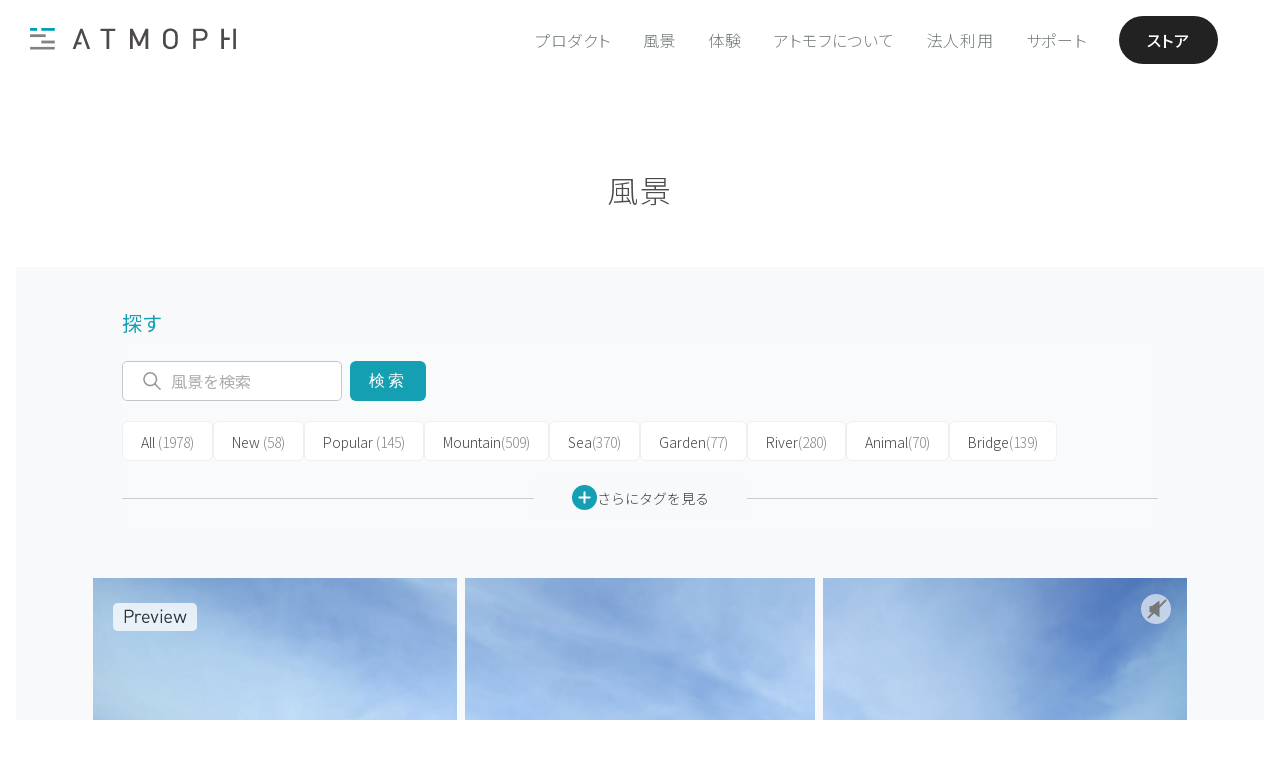

--- FILE ---
content_type: text/html; charset=utf-8
request_url: https://atmoph.com/ja/views/pages/toumliline_village
body_size: 84886
content:
<!DOCTYPE html>
<html lang="ja" class="">
  <head>
    <meta charset="utf-8" />
    <meta id="viewport" name="viewport" content="width=device-width,initial-scale=1" />
    <title>トゥムリリーヌ村 ドラア＝タフィラルト | Atmoph Window</title>
    <link rel="canonical" href="https://atmoph.com/ja/views/pages/toumliline_village" />
    <link rel="alternate" hreflang="en" href="https://atmoph.com/en/views/pages/toumliline_village" />
    <link rel="alternate" hreflang="ja" href="https://atmoph.com/ja/views/pages/toumliline_village" />
    <link rel="alternate" hreflang="zh-tw" href="https://atmoph.com/zhtw/views/pages/toumliline_village" />
    <link rel="alternate" hreflang="ko" href="https://atmoph.com/kr/views/pages/toumliline_village" />
    <link rel="alternate" hreflang="x-default" href="https://atmoph.com/views/pages/toumliline_village" />
    <meta name="description" content="オート・アトラス山脈は、西は大西洋から東はアルジェリアとの国境まで、モロッコを横断する一大山脈です。山脈を境にして、北には古くからの都市が栄え、南には砂漠とオアシスの世界が広がります。標高4,167mの最高峰ツブカル山がある西部高山地帯から東に進むにつれ森林が減り、乾燥した岩石砂漠が広がります。険しい自然の中に現れる美しい渓谷やベルベル人の村などの魅力が満載で、都市から山脈を通って砂漠へ抜けるドライブが人気を呼んでいます。 / Atmoph Window からの風景 - トゥムリリーヌ村 （ドラア＝タフィラルト モロッコ）" />
    <meta name="format-detection" content="telephone=no">
    <meta property="og:url" content="https://atmoph.com/ja/views/pages/toumliline_village" />
    <meta property="og:image" content="https://webres-atmoph.global.ssl.fastly.net/view_store/views/to/toumliline_village_og.jpg" />
    <meta property="og:title" content="トゥムリリーヌ村 ドラア＝タフィラルト | Atmoph Window" />
    <meta property="og:description" content="オート・アトラス山脈は、西は大西洋から東はアルジェリアとの国境まで、モロッコを横断する一大山脈です。山脈を境にして、北には古くからの都市が栄え、南には砂漠とオアシスの世界が広がります。標高4,167mの最高峰ツブカル山がある西部高山地帯から東に進むにつれ森林が減り、乾燥した岩石砂漠が広がります。険しい自然の中に現れる美しい渓谷やベルベル人の村などの魅力が満載で、都市から山脈を通って砂漠へ抜けるドライブが人気を呼んでいます。 / Atmoph Window からの風景 - トゥムリリーヌ村 （ドラア＝タフィラルト モロッコ）" />
    <meta property="og:type" content="website" />
    <meta property="og:site_name" content="Atmoph Window" />
    <meta name="facebook-domain-verification" content="trq1xjk9cf1zx2xkg9ajwe7gc0shvw" />
    <meta name="twitter:card" content="summary_large_image">
    <meta name="twitter:site" content="@atmoph" />
    <meta name="twitter:title" content="トゥムリリーヌ村 ドラア＝タフィラルト | Atmoph Window" />
    <meta name="twitter:description" content="オート・アトラス山脈は、西は大西洋から東はアルジェリアとの国境まで、モロッコを横断する一大山脈です。山脈を境にして、北には古くからの都市が栄え、南には砂漠とオアシスの世界が広がります。標高4,167mの最高峰ツブカル山がある西部高山地帯から東に進むにつれ森林が減り、乾燥した岩石砂漠が広がります。険しい自然の中に現れる美しい渓谷やベルベル人の村などの魅力が満載で、都市から山脈を通って砂漠へ抜けるドライブが人気を呼んでいます。 / Atmoph Window からの風景 - トゥムリリーヌ村 （ドラア＝タフィラルト モロッコ）" />
    <meta name="twitter:image" content="https://webres-atmoph.global.ssl.fastly.net/view_store/views/to/toumliline_village_og.jpg" />
    <link rel="apple-touch-icon" sizes="180x180" href="https://webres-atmoph.global.ssl.fastly.net/logo/app_icon_atmoph.png">
    <script src="//use.typekit.net/doj0qad.js"></script>
    <script>try{Typekit.load();}catch(e){}</script>
    <link rel="stylesheet" media="all" href="/assets/application-71c5079b195e5922bbc933ac142e158f8820f878d20f92bc9acfdea7dcc2b3dd.css" data-turbolinks-track="true" />
    <meta name="csrf-param" content="authenticity_token" />
<meta name="csrf-token" content="B1rHoLR0gjgR8eFXvLnEtFnLLutrDmON5po/DNOB3PqGwKvBq/6wZAjhIMAHK8eC8DOTTJl5ZTnfcsDCUiXVMA==" />
    <link rel="shortcut icon" type="image/x-icon" href="/assets/favicon-b7892bd81d177f01332420a481c1b74cf931822a54c79338b5716faa8f9e30a9.ico" />
    <!-- Google Tag Manager -->
    <script>(function(w,d,s,l,i){w[l]=w[l]||[];w[l].push({'gtm.start':
      new Date().getTime(),event:'gtm.js'});var f=d.getElementsByTagName(s)[0],
        j=d.createElement(s),dl=l!='dataLayer'?'&l='+l:'';j.async=true;j.src=
        'https://www.googletagmanager.com/gtm.js?id='+i+dl;f.parentNode.insertBefore(j,f);
    })(window,document,'script','dataLayer','GTM-5WB2NJN');</script>
    <!-- End Google Tag Manager -->
      <link rel="preconnect" href="https://fonts.googleapis.com">
      <link rel="preconnect" href="https://fonts.gstatic.com" crossorigin>
      <link href="https://fonts.googleapis.com/css2?family=Noto+Sans+JP:wght@300..700&display=swap" rel="stylesheet">
  </head>
  <body id="" class="double-byte ja">
    <!-- Google Tag Manager (noscript) -->
    <noscript>
      <iframe src="https://www.googletagmanager.com/ns.html?id=GTM-5WB2NJN"
        height="0" width="0" style="display:none;visibility:hidden"></iframe>
    </noscript>
    <!-- End Google Tag Manager (noscript) -->
    <div class="l-frame">
    <svg xmlns="http://www.w3.org/2000/svg" style="position: absolute; width: 0; height: 0; visibility:hidden;" width="0" height="0"><defs/><symbol id="icon_4k" viewbox="0 0 80 50"><title>4k</title><g id="design"><path class="cls-1" d="M33.83 31.31v2.76h-1.74v-2.76h-6.94v-1.59l6.28-13.05h1.88L27 29.72h5.06v-4.94h1.74v4.94H36v1.59zM50.52 34.07l-5.3-9.26-3.67 4.4v4.86h-1.86v-17.4h1.86v10l8.12-10h2.27l-5.48 6.72 6.26 10.68z"/><path class="cls-1" d="M58.1 40.9H21.9a5.51 5.51 0 0 1-5.5-5.5V14.6a5.51 5.51 0 0 1 5.5-5.5h36.2a5.51 5.51 0 0 1 5.5 5.5v20.8a5.51 5.51 0 0 1-5.5 5.5zM21.9 10.1a4.5 4.5 0 0 0-4.5 4.5v20.8a4.5 4.5 0 0 0 4.5 4.5h36.2a4.5 4.5 0 0 0 4.5-4.5V14.6a4.5 4.5 0 0 0-4.5-4.5z"/></g></symbol><symbol id="icon_arrow_down" viewbox="0 0 23 21"><path id="pin_openarrow.svg" class="st0" d="M11.5 21L0 9.8l1.3-1.4 10.2 9.9 10.2-9.9L23 9.8 11.5 21zm0-8.4L0 1.4 1.3 0l10.2 9.9L21.7 0 23 1.4 11.5 12.6z"/></symbol><symbol id="icon_button" viewbox="0 0 45 64"><path id="pic_iftttbutton.svg" class="st0" d="M6.7 61.3H1.3c-.7 0-1.3.6-1.3 1.4 0 .7.6 1.3 1.3 1.3h42.4c.7 0 1.3-.6 1.3-1.3 0-.7-.5-1.4-1.3-1.4h-37zm30.9-31.7c0-.7-.6-1.3-1.3-1.3H8.7c-.7 0-1.3.6-1.3 1.3v20c0 .4-.3.7-.6.7H1.3c-.7 0-1.3.6-1.3 1.3 0 .7.6 1.3 1.3 1.3h42.4c.7 0 1.3-.6 1.3-1.3s-.6-1.3-1.3-1.3h-5.4c-.4 0-.7-.3-.7-.7v-20zM10.7 50.3c-.4 0-.7-.3-.7-.7V31.7c0-.4.3-.7.6-.7h23.7c.4 0 .7.3.7.7v17.9c0 .4-.3.7-.6.7H10.7zm10.5-49V18c0 .1-.1.3-.2.3s-.2 0-.2-.1l-6.9-7c-.5-.5-1.3-.5-1.9 0-.5.5-.5 1.4 0 1.9l9.6 9.8c.5.5 1.3.5 1.9 0l9.6-9.8c.5-.5.5-1.4 0-1.9s-1.3-.5-1.9 0l-6.9 7c-.1.1-.3.1-.4 0-.1-.1-.1-.2-.1-.2V1.3C23.7.6 23.1 0 22.4.1c-.7 0-1.2.5-1.2 1.2z"/></symbol><symbol id="icon_calendar" viewbox="0 0 80 50"><title>calendar</title><g id="design"><path class="cls-1" d="M35.25 10.5V5.57c-.2-.5.31-.9 1-.95.7 0 1.26.43 1.06.95v4.93c.2.53-.36.95-1.06.95-.7-.06-1.25-.45-1-.95zm7.93.94c.7 0 1.26-.42 1.06-.95V5.57c.2-.52-.36-.95-1.06-.95-.64 0-1.15.45-.95.95v4.93c-.23.5.3.89.94.94zm7 0c.7 0 1.26-.42 1.06-.95V5.57c.2-.52-.37-.95-1.06-.95-.64 0-1.15.45-.95.95v4.93c-.23.5.28.89.93.94zm-20.94 0c.7 0 1.26-.42 1.06-.95V5.57c.2-.52-.36-.95-1.06-.95-.64 0-1.14.45-.95.95v4.93c-.22.5.28.89.92.94zm7.13 23.26a5.28 5.28 0 0 0 6.83-.21 4.42 4.42 0 0 0 1.42-3.3 3.53 3.53 0 0 0-.76-2.28 3.43 3.43 0 0 0-2-1.21 3.35 3.35 0 0 0 1.09-5.54 4.37 4.37 0 0 0-3.33-1.33 5.16 5.16 0 0 0-2.19.46 3.71 3.71 0 0 0-1.52 1.25 5.81 5.81 0 0 0-.82 2.13l2.6.44a2.33 2.33 0 0 1 .62-1.46 1.68 1.68 0 0 1 1.23-.5 1.57 1.57 0 0 1 1.17.44 1.6 1.6 0 0 1 .44 1.18 1.77 1.77 0 0 1-.6 1.4 2.46 2.46 0 0 1-1.75.49L38.46 29a5.07 5.07 0 0 1 1.29-.21 1.82 1.82 0 0 1 1.39.62 2.4 2.4 0 0 1 .57 1.68 2.57 2.57 0 0 1-.6 1.79 2 2 0 0 1-2.85.11 2.56 2.56 0 0 1-.7-1.59l-2.73.33a4.49 4.49 0 0 0 1.54 2.97z"/><path class="cls-2" d="M51.93 40.11H28.1a2.4 2.4 0 0 1-2.4-2.4V18.62a2.4 2.4 0 0 1 2.4-2.4h23.83a2.4 2.4 0 0 1 2.4 2.4v19.09a2.4 2.4 0 0 1-2.4 2.4zM28.1 17a1.6 1.6 0 0 0-1.6 1.6v19.11a1.6 1.6 0 0 0 1.6 1.6h23.83a1.6 1.6 0 0 0 1.6-1.6V18.62a1.6 1.6 0 0 0-1.6-1.6z"/><path class="cls-2" d="M52.68 43.72H27.35a5.41 5.41 0 0 1-5.4-5.4v-26a5.41 5.41 0 0 1 5.4-5.4h.4v2.25a1.87 1.87 0 0 1-.23.77 1.72 1.72 0 0 0-.21.66 1.9 1.9 0 0 0 1.91 1.88 2.05 2.05 0 0 0 2.06-1.88 2.23 2.23 0 0 0-.16-.7 2.28 2.28 0 0 1-.17-.73V6.92h3.8v2.25a1.87 1.87 0 0 1-.23.77 1.72 1.72 0 0 0-.21.66 1.9 1.9 0 0 0 1.91 1.88 2.05 2.05 0 0 0 2.06-1.88 2.23 2.23 0 0 0-.16-.7 2.28 2.28 0 0 1-.17-.73V6.92h3.8v2.25a1.87 1.87 0 0 1-.23.77 1.72 1.72 0 0 0-.21.66 1.9 1.9 0 0 0 1.91 1.88 2.05 2.05 0 0 0 2.06-1.88 2.23 2.23 0 0 0-.16-.7 2.28 2.28 0 0 1-.17-.73V6.92h3.8v2.25a1.87 1.87 0 0 1-.23.77 1.72 1.72 0 0 0-.21.66 1.9 1.9 0 0 0 1.91 1.88 2.05 2.05 0 0 0 2.06-1.88 2.23 2.23 0 0 0-.16-.7 2.28 2.28 0 0 1-.17-.73V6.92h.73a5.41 5.41 0 0 1 5.4 5.4v26a5.41 5.41 0 0 1-5.4 5.4zm-25.73-36a4.61 4.61 0 0 0-4.2 4.58v26a4.61 4.61 0 0 0 4.6 4.6h25.33a4.61 4.61 0 0 0 4.6-4.6v-26a4.61 4.61 0 0 0-4.53-4.6v1.47a1.77 1.77 0 0 0 .12.47 2.87 2.87 0 0 1 .21 1 2.85 2.85 0 0 1-2.86 2.68 2.7 2.7 0 0 1-2.71-2.68 2.38 2.38 0 0 1 .29-1 1.49 1.49 0 0 0 .16-.43V7.72h-2.2v1.45a1.77 1.77 0 0 0 .12.47 2.87 2.87 0 0 1 .21 1 2.85 2.85 0 0 1-2.86 2.68 2.7 2.7 0 0 1-2.71-2.68 2.38 2.38 0 0 1 .29-1 1.49 1.49 0 0 0 .16-.43V7.72h-2.2v1.45a1.77 1.77 0 0 0 .12.47 2.87 2.87 0 0 1 .21 1 2.85 2.85 0 0 1-2.86 2.68 2.7 2.7 0 0 1-2.71-2.68 2.38 2.38 0 0 1 .29-1 1.49 1.49 0 0 0 .16-.43V7.72h-2.2v1.45a1.77 1.77 0 0 0 .12.47 2.87 2.87 0 0 1 .21 1 2.85 2.85 0 0 1-2.86 2.68 2.7 2.7 0 0 1-2.71-2.68 2.38 2.38 0 0 1 .29-1 1.49 1.49 0 0 0 .16-.43z"/></g></symbol><symbol id="icon_clock" viewbox="0 0 80 50"><title>clock</title><g id="design"><path class="cls-1" d="M40 6.64a18.15 18.15 0 1 0 18.17 18.15A18.17 18.17 0 0 0 40 6.64zm0 35.55a17.4 17.4 0 1 1 17.4-17.4A17.42 17.42 0 0 1 40 42.19zM47.7 20l-5.87 4a1.93 1.93 0 1 1-3.71.76 1.91 1.91 0 0 1 .47-1.25L33.21 16a.41.41 0 0 1 .67-.48L39.24 23a1.9 1.9 0 0 1 2.12.33l5.88-4.05a.41.41 0 1 1 .46.67z"/><path class="cls-1" d="M23.07 24.34h2.77a.41.41 0 0 1 0 .82h-2.75zM56.93 25.15h-2.76a.41.41 0 0 1 0-.82h2.77zM39.6 41.68v-2.77a.41.41 0 0 1 .82 0v2.76zM40.42 7.82v2.76a.41.41 0 0 1-.82 0V7.81z"/></g></symbol><symbol id="icon_door" viewbox="0 0 49 53"><path id="pic_iftttdoor.svg" class="st0" d="M22.3 23.8c-1.5 0-2.6 1.2-2.6 2.7 0 1.5 1.2 2.6 2.7 2.6 1.5 0 2.6-1.2 2.6-2.7-.1-1.4-1.3-2.6-2.7-2.6zM33 5.2h7.6c.2 0 .4.2.4.4v9.3c0 .5.4.9.9.9s.8-.4.9-.9V4.3c0-.5-.4-.9-.9-.9H33c-.5 0-.9.4-.9.9-.1.5.3.9.9.9-.1 0-.1 0 0 0zm8.9 33.6c-.5 0-.9.4-.9.9v11.1c0 .2-.2.4-.4.4H33c-.5 0-.9.4-.9.9s.4.9.9.9h8.9c.5 0 .9-.4.9-.9V39.7c0-.5-.4-.9-.9-.9zm6.8-12.1l-6.5-6.5c-.3-.3-.9-.3-1.3 0-.3.3-.3.9 0 1.3l4.7 4.6c.1.1.1.2 0 .3l-.1.1H30.7c-.2 0-.4-.2-.4-.4V.8c0-.4-.4-.8-.8-.8h-.1L.9 3.3c-.5.1-.9.5-.9 1v47.8c0 .5.4.9.9.9h28.5c.5 0 .9-.4.9-.9V28.6c0-.2.2-.4.4-.4h14.8c.1 0 .2.1.2.2 0 0 0 .1-.1.1L41 33.1c-.3.3-.3.9 0 1.3.3.3.9.3 1.3 0l6.5-6.5c.3-.3.3-.9-.1-1.2zM28.5 50.8c0 .2-.2.4-.4.4H2.2c-.2 0-.4-.2-.4-.4V5.5c0-.3.2-.5.4-.5L28 2c.2 0 .4.1.4.4l.1 48.4z"/></symbol><symbol id="icon_facebook" viewbox="0 0 12.14 22.54"><title>facebook</title><g id="&#x30EC;&#x30A4;&#x30E4;&#x30FC;_2" data-name="&#x30EC;&#x30A4;&#x30E4;&#x30FC; 2"><path class="cls-1" d="M8.67 4.3h3.47V0H8.67a5.44 5.44 0 0 0-5.2 5.63V7.8H0v4.3h3.47v10.44h4.34V12.11h4.34v-4.3H7.81V5.59c-.01-.73.45-1.29.86-1.29z" id="design"/></g></symbol><symbol id="icon_instagram" viewbox="0 0 23.82 23.81"><title>instagram</title><g id="&#x30EC;&#x30A4;&#x30E4;&#x30FC;_2" data-name="&#x30EC;&#x30A4;&#x30E4;&#x30FC; 2"><g id="design"><path class="cls-1" d="M20.76 0H3.06A3.07 3.07 0 0 0 0 3v17.76a3.06 3.06 0 0 0 3.06 3.05h17.7a3.06 3.06 0 0 0 3.06-3.05V3.06A3.07 3.07 0 0 0 20.76 0zM17 3.74a.91.91 0 0 1 .91-.91h2.16a.91.91 0 0 1 .91.91v2.17a.91.91 0 0 1-.91.91h-2.15a.9.9 0 0 1-.92-.91zm-5.1 3.07a5.1 5.1 0 1 1-5.1 5.1 5.1 5.1 0 0 1 5.11-5.1zm9.67 13.79a.94.94 0 0 1-.95.95H3.22a.94.94 0 0 1-.95-.95V10.2h2.46a7.24 7.24 0 0 0-.2 1.7 7.39 7.39 0 1 0 14.57-1.7h2.48v10.4z" id="Instagram_icon" data-name="Instagram icon"/></g></g></symbol><symbol id="icon_livestream" viewbox="0 0 80 50"><title>live</title><g id="design"><path class="cls-1" d="M40 14.52c-4.28 0-7.74 3.74-7.74 8.36 0 7.56 7.74 15.18 7.74 15.18s7.74-7.49 7.74-15.18c0-4.62-3.46-8.36-7.74-8.36zm0 8.88a2.41 2.41 0 1 1 2.41-2.4A2.41 2.41 0 0 1 40 23.4zM54.57 38a.6.6 0 0 1-.44-1 19.16 19.16 0 0 0 5.17-12.87 19.19 19.19 0 0 0-5.17-12.91.6.6 0 0 1 .89-.81 20.39 20.39 0 0 1 5.48 13.72 20.36 20.36 0 0 1-5.5 13.7.6.6 0 0 1-.43.17z"/><path class="cls-1" d="M57.89 41.06a.6.6 0 0 1-.44-1 23.74 23.74 0 0 0 6.37-15.92 23.33 23.33 0 0 0-6.37-15.95.6.6 0 0 1 .88-.81A24.84 24.84 0 0 1 65 24.13a24.94 24.94 0 0 1-6.68 16.73.6.6 0 0 1-.43.2zM25.41 38a.6.6 0 0 1-.45-.2 20.48 20.48 0 0 1-5.44-13.68A20.4 20.4 0 0 1 25 10.45a.6.6 0 0 1 .89.81 19.2 19.2 0 0 0-5.13 12.88A19.28 19.28 0 0 0 25.86 37a.6.6 0 0 1-.45 1z"/><path class="cls-1" d="M22.11 41a.6.6 0 0 1-.44-.2A24.84 24.84 0 0 1 15 24.13a24.62 24.62 0 0 1 6.66-16.72.6.6 0 0 1 .89.81 23.43 23.43 0 0 0-6.37 15.91A23.64 23.64 0 0 0 22.55 40a.6.6 0 0 1-.44 1zM51.24 35a.6.6 0 0 1-.44-1 14.63 14.63 0 0 0 4-9.88 14.65 14.65 0 0 0-3.94-9.88.6.6 0 0 1 .88-.81A15.84 15.84 0 0 1 56 24.13a15.82 15.82 0 0 1-4.27 10.69.6.6 0 0 1-.49.18zM28.75 35a.6.6 0 0 1-.44-.2A15.82 15.82 0 0 1 24 24.13a15.81 15.81 0 0 1 4.3-10.66.6.6 0 1 1 .88.81 14.61 14.61 0 0 0-3.94 9.85A14.63 14.63 0 0 0 29.19 34a.6.6 0 0 1-.44 1z"/></g></symbol><symbol id="icon_location" viewbox="0 0 55 55"><path id="pic_iftttlocation.svg" class="st0" d="M27 48.7c.2.3.5.4.8.2.1 0 .1-.1.2-.2l12.9-20.5c2-3.3 3.1-7 3.1-10.9C44 7.8 36.6 0 27.5 0S11 7.8 11 17.3c0 3.8 1.1 7.6 3.1 10.9L27 48.7zm.5-46.9c8.1 0 14.7 7 14.7 15.5 0 3.5-.9 6.9-2.8 9.8L27.7 45.7c-.1.1-.3.2-.4.1l-.1-.1-11.6-18.5c-1.8-3-2.8-6.4-2.8-9.8 0-8.6 6.6-15.6 14.7-15.6zm0 21.1c3.5 0 6.4-2.9 6.4-6.4 0-3.5-2.9-6.4-6.4-6.4-3.5 0-6.4 2.9-6.4 6.4 0 3.5 2.9 6.4 6.4 6.4zm0-11c2.5 0 4.6 2.1 4.6 4.6s-2.1 4.6-4.6 4.6c-2.5 0-4.6-2.1-4.6-4.6 0-2.5 2.1-4.6 4.6-4.6zm18.4 25.6c-.3-.5-.8-.8-1.3-.8h-4.2c-.5 0-.9.4-.9.9s.4.9.9.9H44c.3 0 .5.2.7.4l7.5 13.8c.1.1 0 .3-.1.4h-49c-.2 0-.3-.1-.3-.3v-.1l7.5-13.8c.1-.3.4-.4.7-.4h3.6c.5 0 .9-.4.9-.9s-.4-.9-.9-.9h-4.2c-.6 0-1.1.3-1.3.8l-9 16.7c-.1.3 0 .6.2.7.1.1.2.1.3.1h53.9c.3 0 .6-.2.6-.6 0-.1 0-.2-.1-.3l-9.1-16.6z"/></symbol><symbol id="icon_logo_atmoph" viewbox="0 0 175.59 19"><title>logo_white</title><g id="design"><path class="cls-1" d="M.4 16.59h21.01V19H.4zM.4 5.53h13.27v2.41H.4zM9.93 11.06h11.48v2.41H9.93zM9.93 0h11.48v2.41H9.93zM.4 0h6.02v2.41H.4zM60.44.57v2.06h5.07v15.83h2.25V2.63h5.06V.57H60.44zM98.74.57l-5.43 12.14L87.73.57h-2.19v17.89h2.26V5.86l4.49 9.74.05.11h1.85l4.48-9.84v12.59h2.25V.57h-2.18zM124.47 2.3a6.61 6.61 0 0 0-9.22 0c-1.7 1.71-1.7 3.43-1.7 7.22s0 5.51 1.7 7.22a6.61 6.61 0 0 0 9.22 0c1.7-1.71 1.7-3.43 1.7-7.22s0-5.52-1.7-7.22zm-4.61 14.25a4 4 0 0 1-2.86-1.19c-1-1.06-1.17-2.13-1.17-5.84s.14-4.78 1.17-5.84a4.09 4.09 0 0 1 5.77 0c1 1.06 1.17 2.14 1.17 5.84s-.14 4.78-1.17 5.84a4 4 0 0 1-2.91 1.19zM146 .57h-6.71v17.89h2.26v-7.2H146c3.35 0 5.6-2.15 5.6-5.36S149.33.57 146 .57zm-4.45 2.06h4.28c2.24 0 3.52 1.19 3.52 3.28s-1.35 3.3-3.54 3.3h-4.28zM165.42.57h-2.25v17.89h2.25v-7.98h4.84V8.42h-4.84V.57zM173.34.57h2.25v17.89h-2.25zM45.03.57h-1.84l-6.58 17.89h2.4l1.4-3.95h3.73V12.5h-3.02l3.01-8.47 5.05 14.43h2.41L45.03.57z"/></g></symbol><symbol id="icon_mail" viewbox="0 0 24.69 18.28"><title>mail</title><g id="&#x30EC;&#x30A4;&#x30E4;&#x30FC;_2" data-name="&#x30EC;&#x30A4;&#x30E4;&#x30FC; 2"><path class="cls-1" d="M.79 18.28H23.9a36.71 36.71 0 0 0-7.79-8.6 18.07 18.07 0 0 1-3.57 1.67.64.64 0 0 1-.39 0 18.19 18.19 0 0 1-3.57-1.67 36.65 36.65 0 0 0-7.79 8.6zM17.22 9a38.35 38.35 0 0 1 7.47 8.24V1.38A30.73 30.73 0 0 1 17.22 9zM0 1.37v15.84A38.22 38.22 0 0 1 7.47 9 30.75 30.75 0 0 1 0 1.37zM.59 0C1.8 1.84 6.2 8 12.35 10.1 18.49 8 22.89 1.84 24.11 0z" id="design"/></g></symbol><symbol id="icon_press" viewbox="0 0 32.35 28.36"><title>press</title><path class="cls-1" d="M32.35 1.81V8.2H0V1.81zm-30.41 8.3h28.47v18.25H1.94zm7.31 4.35a1.19 1.19 0 0 0 1.19 1.19H21.9a1.19 1.19 0 1 0 0-2.39H10.44a1.2 1.2 0 0 0-1.19 1.2z" id="design"/></symbol><symbol id="icon_rain" viewbox="0 0 67 62"><path id="pic_iftttrain.svg" class="st0" d="M34.6 60.9c0 .6.5 1.1 1.1 1.1.6 0 1.1-.5 1.1-1.1V34.3c0-.6-.5-1.1-1.1-1.1-.6 0-1.1.5-1.1 1.1v26.6zm-6.7-6.7c0 .6.4 1.2 1 1.2s1.1-.4 1.2-1V38.7c0-.6-.5-1.1-1.1-1.1-.6 0-1.1.5-1.1 1.1v15.5zm13.4-5.5c0 .6.5 1.1 1.1 1.1.6 0 1.1-.5 1.1-1.1v-10c0-.6-.5-1.1-1.1-1.1-.6 0-1.1.5-1.1 1.1v10zm13.9-32c-.4-.1-.7-.3-.8-.6-4-9.7-15.1-14.3-24.8-10.3-1.9.8-3.7 1.9-5.2 3.3-.2.2-.6.4-.9.3-1.1-.4-2.2-.5-3.3-.5C14 8.8 9 13.8 8.9 19.9c0 1.7.4 3.4 1.2 4.9.1.3.1.6-.2.8C6 29 5.6 35 9 38.9c1.8 2.1 4.4 3.2 7.2 3.2h7.3c.6 0 1.1-.5 1.1-1.1 0-.6-.5-1.1-1.1-1.1h-7.3c-4 0-7.2-3.2-7.2-7.2s3.2-7.2 7.2-7.2c.9 0 1.7.1 2.5.4l.6.2c.3.1.7 0 .9-.4 0-.1.1-.2 0-.3l-.1-.6c-.1-.5-.1-1.1-.1-1.6.2-9.2 7.7-16.7 17-16.6 7.1.1 13.3 4.5 15.7 11.2.2.6.8 1 1.5 1 5.8 0 10.6 4.7 10.6 10.5s-4.7 10.6-10.5 10.6H48c-.6 0-1.1.5-1.1 1.1 0 .6.5 1.1 1.1 1.1h6.1c7 .1 12.8-5.6 12.8-12.6.2-6.7-5-12.3-11.7-12.8zm-37.3 6.1c0 .3-.3.5-.6.5s-.7-.1-1-.1c-1.2 0-2.4.3-3.5.7-.3.1-.6 0-.7-.3-.6-1.2-.9-2.4-.8-3.7 0-4.9 4-8.8 8.9-8.8.5 0 1.1 0 1.6.1.2.1.3.3.2.5 0 0 0 .1-.1.1-2.5 3.2-3.9 7-4 11zm3.3-21.7c0-.6-.5-1.1-1.1-1.1-.6 0-1.1.5-1.1 1.1v4.4c0 .6.5 1.1 1.1 1.1.6 0 1.1-.5 1.1-1.1V1.1zM6.7 19.9c0-.6-.5-1.1-1.1-1.1H1.1c-.6 0-1.1.5-1.1 1.1 0 .6.5 1.1 1.1 1.1h4.5c.6 0 1.1-.5 1.1-1.1zm3.9-9.4c.4-.4.4-1 .1-1.4l-.1-.1-3.1-3.2c-.5-.4-1.2-.4-1.6 0-.5.4-.5 1.2 0 1.6L9 10.5c.4.4 1 .5 1.4.1.1 0 .2 0 .2-.1z"/></symbol><symbol id="icon_seek" viewbox="0 0 50 50"><title>caster_icon</title><path d="M1.94 8.74c-.52-.37-.94-.15-.94.49v31.32c0 .63.42.85.94.49l22.12-15.49a.76.76 0 0 0 0-1.32zM25.94 8.74c-.52-.37-.94-.15-.94.49v31.32c0 .63.42.85.94.49l22.12-15.49a.76.76 0 0 0 0-1.32z"/></symbol><symbol id="icon_sound" viewbox="0 0 80 50"><title>sound</title><g id="design"><path class="cls-1" d="M40.18 41.45l.12.07a2.27 2.27 0 0 0 1.31.4 1.86 1.86 0 0 0 2-1.64V9a1.86 1.86 0 0 0-2-1.64 2.29 2.29 0 0 0-1.3.39l-.18.12L28 16.15h-3.87a2.56 2.56 0 0 0-2.78 2.26v12.5a2.56 2.56 0 0 0 2.78 2.26h3.94zm1.42-.32a1.11 1.11 0 0 1-.45-.1l-.15-.09-12.57-8.48V16.87l.1-.07 12.59-8.53a1.14 1.14 0 0 1 .46-.1c.56 0 1.22.37 1.22.86v31.25c.02.48-.63.85-1.19.85zm-14-8.75h-3.47c-.94 0-2-.64-2-1.49V18.41c0-.85 1-1.49 2-1.49h3.51zM52 15.09a.5.5 0 0 0-.5.5.55.55 0 0 0 .27.46l.12.07a9.37 9.37 0 0 1-.07 17.09.54.54 0 0 0-.28.47.5.5 0 0 0 .5.5.49.49 0 0 0 .27-.09l.18-.12a10.38 10.38 0 0 0-.16-18.82.59.59 0 0 0-.33-.06z"/><path class="cls-1" d="M48 20.34a.5.5 0 0 0 0 1 3.31 3.31 0 0 1 0 6.62.5.5 0 0 0 0 1 4.31 4.31 0 0 0 0-8.61z"/></g></symbol><symbol id="icon_sound_off" viewbox="0 0 57 51.28"><title>&#x30A2;&#x30BB;&#x30C3;&#x30C8; 2</title><path d="M5 14.64a5 5 0 0 0-5 5v12a5 5 0 0 0 5 5h11.4L39 51.28V0L16.4 14.64zm-3 17v-12a3 3 0 0 1 3-3h11v18H5a3 3 0 0 1-3-3zm35 16L18 35.3V16L37 3.68zM51.41 25.64l5.29-5.29a1 1 0 0 0-1.41-1.41L50 24.22l-5.29-5.29a1 1 0 0 0-1.41 1.41l5.29 5.29-5.29 5.29a1 1 0 1 0 1.41 1.41L50 27.05l5.29 5.29a1 1 0 0 0 1.41-1.41z"/></symbol><symbol id="icon_sound_on" viewbox="0 0 59.21 51.28"><title>&#x30A2;&#x30BB;&#x30C3;&#x30C8; 1</title><path d="M5 14.64a5 5 0 0 0-5 5v12a5 5 0 0 0 5 5h11.4L39 51.28V0L16.4 14.64zm-3 17v-12a3 3 0 0 1 3-3h11v18H5a3 3 0 0 1-3-3zm35 16L18 35.3V16L37 3.68zM47.14 17.94a1 1 0 0 0-.9 1.79c.12.06 2.85 1.54 2.85 5.91s-2.74 5.85-2.85 5.91a1 1 0 0 0 .89 1.79c.16-.08 4-2 4-7.69S47.3 18 47.14 17.94z"/><path d="M52.15 11.58A1 1 0 0 0 51 13.25a15.58 15.58 0 0 1 6.17 12.39A15.39 15.39 0 0 1 51 38a1 1 0 1 0 1.11 1.66 17.53 17.53 0 0 0 0-28.11z"/></symbol><symbol id="icon_sunrise" viewbox="0 0 60 52"><path id="pic_iftttsunrise.svg" class="st0" d="M47.8 30c0-9.8-7.9-17.8-17.8-17.8-9.8 0-17.8 7.9-17.8 17.8 0 1.9.3 3.7.9 5.5.1.2 0 .4-.2.5H1c-.6 0-1 .4-1 1s.4 1 1 1h58c.6 0 1-.4 1-1s-.4-1-1-1H47.2c-.2 0-.4-.2-.3-.4v-.1c.6-1.8.9-3.6.9-5.5zm-3 5.5c-.1.3-.4.5-.7.5H15.9c-.3 0-.6-.2-.7-.5-3-8.2 1.1-17.3 9.3-20.3 8.2-3 17.3 1.1 20.3 9.3.7 1.8 1 3.6 1 5.5s-.4 3.7-1 5.5zM4 44c0 .5.4 1 .9 1H55c.6 0 1-.4 1-1s-.4-1-1-1H5c-.5 0-1 .4-1 1zm4 7c0 .5.4 1 .9 1H51c.6 0 1-.4 1-1s-.4-1-1-1H9c-.5 0-1 .4-1 1zM31 1c0-.6-.4-1-1-1s-1 .4-1 1v6c0 .6.4 1 1 1s1-.4 1-1V1zm22 28c-.6 0-1 .4-1 1s.4 1 1 1h6c.6 0 1-.4 1-1s-.4-1-1-1h-6zM8 30c0-.5-.4-1-.9-1H1c-.6 0-1 .4-1 1s.4 1 1 1h6c.5 0 1-.4 1-1zm6.4-15.6c.4-.4.4-1 0-1.4l-4.2-4.2c-.4-.4-1-.4-1.4 0-.4.4-.4 1 0 1.4l4.2 4.2c.4.4 1 .4 1.4 0zm36.8-4.2c.4-.4.4-1 0-1.4-.4-.4-1-.4-1.4 0L45.6 13c-.4.4-.4 1 0 1.4.4.4 1 .4 1.4 0l4.2-4.2z"/></symbol><symbol id="icon_twitter" viewbox="0 0 24.88 20.79"><title>twitter</title><g id="&#x30EC;&#x30A4;&#x30E4;&#x30FC;_2" data-name="&#x30EC;&#x30A4;&#x30E4;&#x30FC; 2"><g id="design"><path class="cls-1" d="M22.09 3.14A4.12 4.12 0 0 0 24 .37c-.58.8-3.16 1.23-3.16 1.23C18.67-1 15.35.37 15.35.37 11.45 1.76 12 6.28 12 6.28A13.89 13.89 0 0 1 1.54 1a5.51 5.51 0 0 0 1.4 6.8A5.78 5.78 0 0 1 .8 7.27c-.05 3.92 4 5.3 4 5.3-.37.05-2.11.05-2.11.05.9 3.2 4.69 3.52 4.69 3.52A10.94 10.94 0 0 1 0 18.44a12.09 12.09 0 0 0 9.7 2.13A14.78 14.78 0 0 0 19 15.3c4.27-5.49 2.85-10.13 3.53-10.4a13 13 0 0 0 2.33-2.38 6.62 6.62 0 0 1-2.77.62z" id="Shape_164" data-name="Shape 164"/></g></g></symbol><symbol id="icon_voice" viewbox="0 0 57 57"><path id="pic_iftttvoice.svg" class="st0" d="M0 43.2c0 .5.4 1 .9 1h10c.3 0 .5.2.5.5v12c0 .2.2.4.3.4.1 0 .2 0 .3-.1l10.5-12.3c.2-.2.5-.4.8-.4h21.4c.5 0 1-.4.9-1V12.5c0-.5-.4-1-.9-1H.9c-.5 0-1 .4-.9 1v30.7zm1.9-29.3c0-.3.2-.5.5-.5h40.9c.3 0 .5.2.5.5v27.8c0 .3-.2.5-.5.5H22.9c-.6 0-1.2.3-1.6.7L13.6 52c-.1.1-.2.1-.2 0l-.1-.1v-8.7c0-.5-.4-1-.9-1h-10c-.3 0-.5-.2-.5-.5V13.9zM12.4 0c-.5 0-1 .4-.9 1v7.7c0 .5.4 1 .9 1s1-.4 1-.9V2.4c0-.3.2-.5.5-.5h40.8c.3 0 .5.2.5.5v24c0 .3-.2.5-.5.5h-6.2c-.5 0-1 .4-1 1 0 .5.4.9 1 1h7.6c.5 0 1-.4.9-1V1c0-.5-.4-1-.9-1H12.4zm3.8 28.8c0-2.6-2.2-4.7-4.8-4.7-2.6 0-4.7 2.2-4.7 4.8 0 2.6 2.1 4.7 4.7 4.7s4.8-2.2 4.8-4.8zm-7.6 0c0-1.6 1.3-2.8 2.9-2.8 1.6 0 2.8 1.3 2.8 2.9 0 1.6-1.3 2.8-2.8 2.8-1.7 0-3-1.3-2.9-2.9zm14.2 4.8c2.7 0 4.8-2.1 4.8-4.8 0-2.7-2.1-4.8-4.7-4.8-2.7 0-4.8 2.1-4.8 4.8-.1 2.6 2.1 4.8 4.7 4.8zm0-7.7c1.6 0 2.9 1.3 2.9 2.8 0 1.6-1.3 2.9-2.8 2.9-1.6 0-2.9-1.3-2.9-2.8-.1-1.6 1.2-2.9 2.8-2.9zm11.4 7.7c2.7 0 4.8-2.1 4.8-4.8 0-2.7-2.1-4.8-4.7-4.8-2.7 0-4.8 2.1-4.8 4.8-.1 2.6 2.1 4.8 4.7 4.8zm0-7.7c1.6 0 2.9 1.3 2.9 2.8 0 1.6-1.3 2.9-2.8 2.9-1.6 0-2.9-1.3-2.9-2.8-.1-1.6 1.2-2.9 2.8-2.9z"/></symbol><symbol id="icon_weather" viewbox="0 0 80 50"><title>weather</title><g id="design"><path class="cls-1" d="M30.11 12.7a8.27 8.27 0 0 0-5.61 14.37 7.48 7.48 0 0 1 3.28-2 11.45 11.45 0 0 1 9.44-8.29 8.3 8.3 0 0 0-7.11-4.08zm-5.59 13.1l-.13-.15a7.38 7.38 0 0 1 11.05-9.77l.23.24-.32.09a12.36 12.36 0 0 0-8.28 8v.09h-.09a8.37 8.37 0 0 0-2.28 1.32zM41 19.17a11.13 11.13 0 0 0-10.7 8.23v.11h-.11a7.08 7.08 0 0 0 2 13.88h18.6a7.88 7.88 0 0 0 .51-15.75h-.12v-.11A11.17 11.17 0 0 0 41 19.17zm9.71 21.35H32.14a6.18 6.18 0 0 1-1.72-12.12 1.1 1.1 0 0 0 .76-.77 10.21 10.21 0 0 1 19.1-1.7 1.1 1.1 0 0 0 .92.63 7 7 0 0 1-.46 14z"/><path class="cls-1" transform="rotate(-88.1 30.032 7.39)" d="M27.33 6.89h5.41v1h-5.41z"/><path class="cls-1" transform="rotate(-41.24 39.453 11.78)" d="M36.75 11.28h5.41v1h-5.41z"/><path class="cls-1" transform="rotate(-45.01 20.39 11.262)" d="M19.89 8.56h1v5.41h-1z"/><path class="cls-1" transform="translate(-.68 .56)" d="M13.81 20.41h5.41v1h-5.41z"/><path class="cls-1" transform="rotate(-48.72 20.894 30.325)" d="M18.19 29.83h5.41v1h-5.41z"/></g></symbol><symbol id="icon_window" viewbox="0 0 56.2 55.43"><title>window</title><g id="design"><path class="cls-1" d="M52.21 5.63h-.67a5.59 5.59 0 0 0-1.75-1.38L41.63.36a2.82 2.82 0 0 0-2.75 0 2.82 2.82 0 0 0-1.19 2.48v2.79H18.47V2.84A2.82 2.82 0 0 0 17.28.36a2.83 2.83 0 0 0-2.75 0l-8.16 3.9a5.59 5.59 0 0 0-1.75 1.37H4a4 4 0 0 0-4 4v41.81a4 4 0 0 0 4 4h48.21a4 4 0 0 0 4-4V9.62a4 4 0 0 0-4-3.99zM39 2.84a1.56 1.56 0 0 1 .58-1.38 1.1 1.1 0 0 1 .6-.16 2.13 2.13 0 0 1 .9.23l8.16 3.9a3.51 3.51 0 0 1 .34.2H39zM6.93 5.43l8.16-3.9A2.14 2.14 0 0 1 16 1.3a1.1 1.1 0 0 1 .6.16 1.56 1.56 0 0 1 .58 1.38v2.79H6.59a3.54 3.54 0 0 1 .34-.2zm48 46a2.69 2.69 0 0 1-2.69 2.69H4a2.69 2.69 0 0 1-2.7-2.68V9.62A2.69 2.69 0 0 1 4 6.94h48.21a2.69 2.69 0 0 1 2.69 2.68z"/><path class="cls-1" d="M49.22 8.62H7a4 4 0 0 0-4 4v35.83a4 4 0 0 0 4 4h42.22a4 4 0 0 0 4-4V12.61a4 4 0 0 0-4-3.99zM7 51.14a2.69 2.69 0 0 1-2.69-2.69V12.61A2.69 2.69 0 0 1 7 9.92h10.2v31.65a6.53 6.53 0 0 1-2.46 4.71l-7 4.86zm3 0l5.45-3.79a7.77 7.77 0 0 0 3-5.78V9.92h19.24v31.65a7.77 7.77 0 0 0 3 5.78l5.45 3.79zm41.91-2.69a2.69 2.69 0 0 1-2.69 2.69h-.79l-7-4.86A6.53 6.53 0 0 1 39 41.57V9.92h10.22a2.69 2.69 0 0 1 2.69 2.69z"/></g></symbol></svg>

    <div id="header" class="header_aw103">
  <div class="white_background show-only-pc"></div>
  <header id="globalHeader" class="atmoph-global-header">
        <a class="logo" href="/ja">
      <img src="https://webres-atmoph.global.ssl.fastly.net/assets/images/icon_atmophlogo.svg" alt="ATMOPH">
    </a>
    <nav>
      <div class="subnav small_padding show-only-pc">
        <a class="has-underline" href="/ja/products/aw103">プロダクト</a>

        <div class="extended_menu single_submenu product">
          <a class="submenu" href="/ja/products/aw103">Atmoph Window Yo</a>          <a class="submenu" href="/ja/products/starwars_scope">Atmoph Scope | Star Wars</a>          <a class="submenu" href="/ja/products/history">Product History</a>        </div>
      </div>

      <div class="subnav xlarge_padding show-only-pc">
        <a class="has-underline show-only-pc" href="/ja/views">風景</a>
        <div class="extended_menu single_submenu views">
          <div class="submenu second-nav">
            <span class="second-nav-title">Edition Pass</span>
            <div class="extended_menu2 product">
              <a href="/ja/products/deathstranding">
                <div class="window_link">
                  <div class="window_link_title">
                    Edition Pass | DEATH <br>STRANDING
                  </div>
                  <div>
                    <img src="https://webres-atmoph.global.ssl.fastly.net/assets/images/headers/thumb_dsep1.png">
                  </div>
                </div>
              </a>
              <a href="/ja/products/eps/dsep2">
                <div class="window_link">
                  <div class="window_link_title">
                    Edition Pass | DEATH <br>STRANDING Vol. 2
                  </div>
                  <div>
                    <img src="https://webres-atmoph.global.ssl.fastly.net/assets/images/headers/thumb_dsep2.png">
                  </div>
                </div>
              </a>
              <a href="/ja/products/eps/opep1">
                <div class="window_link">
                  <div class="window_link_title">
                    Edition Pass | ONE PIECE
                  </div>
                  <div>
                    <img src="https://webres-atmoph.global.ssl.fastly.net/assets/images/headers/thumb_opep.png">
                  </div>
                </div>
              </a>
              <a href="/ja/products/eps/strangerthings">
                <div class="window_link">
                  <div class="window_link_title window_link_smalltext">
                    Edition Pass | <br>Stranger Things
                  </div>
                  <div>
                    <img src="https://webres-atmoph.global.ssl.fastly.net/assets/images/headers/thumb_step.png">
                  </div>
                </div>
              </a>
            </div>
          </div>
          <a class="submenu second-menu" href="/ja/views">風景一覧</a>          <a class="submenu second-menu" href="/ja/limitless">リミットレス</a>        </div>
      </div>

      <div class="subnav small_padding show-only-pc">
        <a class="has-underline" href="/ja/ourusers">体験</a>
        <div class="extended_menu single_submenu interview">
          <a class="submenu" href="/ja/ourusers">ユーザーの声</a>          <a target="external" class="submenu" href="https://atmophhelp.zendesk.com/hc/articles/900000125883">壁掛け方法</a>            <a target="external" class="submenu" href="https://atmophhelp.zendesk.com/hc/ja/articles/900000323403">展示場所</a>            <a target="external" class="submenu" href="https://www.rentio.jp/t/maker/atmoph">レンタル</a>
        </div>
      </div>

      <div class="subnav small_padding show-only-pc">
        <a class="has-underline" href="/ja/about_us">アトモフについて</a>
        <div class="extended_menu single_submenu about_us">
          <a class="submenu" href="/ja/about_us#our_story">ストーリー</a>          <a class="submenu" href="/ja/about_us#our_team">チーム</a>          <a target="external" class="submenu" href="https://adventure.atmoph.com/">ブログ</a>          <a class="submenu" href="/ja/about_us#we_are_hiring">採用</a>          <a target="external" class="submenu" href="https://store.atmoph.com/blogs/news">ニュース</a>          <a class="submenu" href="/ja/press">プレス</a>        </div>
      </div>
      <div class="subnav show-only-pc">
        <a target="external" rel="noopener" class="has-underline" href="https://store.atmoph.com/pages/business">法人利用</a>      </div>

      <div class="subnav small_padding show-only-pc">
        <a target="external" rel="noopener" class="has-underline" href="https://atmophhelp.zendesk.com/">サポート</a>
        <div class="extended_menu single_submenu support">
          <a target="external" class="submenu" href="https://atmophhelp.zendesk.com/">FAQ</a>          <a target="external" class="submenu" href="https://atmophhelp.zendesk.com/hc/ja/community/topics">Community</a>        </div>
      </div>

        <a class="atmoph-button is-border-only top-menu" target="store" href="https://store.atmoph.com/">ストア</a>
      <div class="mobile_menu_btn show-only-mobile">
        <svg xmlns="http://www.w3.org/2000/svg" height="24" viewBox="0 -960 960 960" width="24"><path d="M120-680v-80h720v80H120Zm0 480v-80h720v80H120Zm0-240v-80h720v80H120Z"/></svg>
      </div>
    </nav>

  </header>

  <div class="mobile_extended_menu show-only-mobile">
      <nav>
    <div class="mobile_close_menu_button">
      <svg xmlns="http://www.w3.org/2000/svg" width="15" height="15"><path d="M6.49 7.5L.21 13.79a.7.7 0 000 1 .7.7 0 001 0L7.5 8.51l6.29 6.28a.707.707 0 001-1L8.51 7.5l6.28-6.29a.7.7 0 000-1 .7.7 0 00-1 0L7.5 6.49 1.21.21a.7.7 0 00-1 0 .7.7 0 000 1z" fill="#404040" fill-rule="evenodd"/></svg>
    </div>

    <div class="submenu">
      <a class="submenu_txt" href="/ja/products/aw103">プロダクト</a>
      <div class="subitems">
        <a class="submenu_txt" href="/ja/products/aw103">Atmoph Window Yo</a>
          <a class="submenu_txt" href="/ja/products/starwars_scope">Atmoph Scope | Star Wars</a>        <a class="submenu_txt" href="/ja/products/history">Product History</a>
      </div>
    </div>
    <div class="submenu">
      <a class="submenu_txt" href="/ja/views">風景</a>      <div class="subitems">
        <div class="subitems-nav">Edition Pass
          <a href="/ja/products/deathstranding">Edition Pass | DEATH STRANDING</a>
          <a href="/ja/products/eps/dsep2">Edition Pass | DEATH STRANDING Vol. 2</a>
          <a href="/ja/products/eps/opep1">Edition Pass | ONE PIECE</a>
          <a href="/ja/products/eps/strangerthings">Edition Pass | Stranger Things</a>
        </div>
        <a class="submenu_txt" href="/ja/views">風景一覧</a>        <a class="submenu_txt" href="/ja/limitless">リミットレス</a>      </div>
    </div>
    <div class="submenu">
      <a class="submenu_txt" href="/ja/ourusers">体験</a>      <div class="subitems">
        <a class="submenu_txt" href="/ja/ourusers">ユーザーの声</a>        <a target="external" class="submenu_txt" href="https://atmophhelp.zendesk.com/hc/articles/900000125883">壁掛け方法</a>          <a target="external" class="submenu_txt" href="https://atmophhelp.zendesk.com/hc/ja/articles/900000323403">展示場所</a>          <a target="external" class="submenu_txt" href="https://www.rentio.jp/t/maker/atmoph">レンタル</a>      </div>
    </div>
    <div class="submenu">
      <a class="submenu_txt" href="/ja/about_us">アトモフについて</a>
      <div class="subitems">
        <a class="submenu_txt" href="/ja/about_us#our_story">ストーリー</a>        <a class="submenu_txt" href="/ja/about_us#our_team">チーム</a>        <a target="external" class="submenu_txt" href="https://adventure.atmoph.com/">ブログ</a>        <a class="submenu_txt" href="/ja/about_us#we_are_hiring">採用</a>        <a target="external" class="submenu_txt" href="https://store.atmoph.com/blogs/news">ニュース</a>        <a class="submenu_txt" href="/ja/press">プレス</a>      </div>
    </div>
    <div class="submenu">
      <a target="external" rel="noopener" class="submenu_txt" href="https://store.atmoph.com/pages/business">法人利用</a>    </div>
    <div class="submenu">
      <a target="external" rel="noopener" class="submenu_txt" href="https://atmophhelp.zendesk.com/">サポート</a>
      <div class="subitems">
        <a target="external" class="submenu_txt" href="https://atmophhelp.zendesk.com/">FAQ</a>        <a target="external" class="submenu_txt" href="https://atmophhelp.zendesk.com/hc/ja/community/topics">Community</a>      </div>
    </div>
  </nav>

  </div>

</div>


<script>
  function openMobileMenu (){
    mobileMenu.classList.add("show");

  }

  function closeMobileMenu (){
    mobileMenu.classList.remove("show");
  }

  mobileMenuBtn = document.querySelectorAll(".mobile_menu_btn");
  mobileMenu = document.querySelector(".mobile_extended_menu");
  mobileCloseButton = document.querySelector(".mobile_close_menu_button");

  mobileMenuBtn.forEach(item => {
    item.addEventListener('click', event => {
      if (!mobileMenu.classList.contains("show")) {
        openMobileMenu()
      }
    })
  });
  mobileCloseButton.addEventListener('click', closeMobileMenu);

  menuWhiteBackground = document.querySelector(".white_background");


  document.querySelectorAll(".subnav").forEach(item =>
    {
      item.addEventListener("mouseover", event => {
        item.classList.add("hover")

        if (item.classList.contains('small_padding')) {
          menuWhiteBackground.classList.add("small")
        }
        if (item.classList.contains('large_padding')) {
          menuWhiteBackground.classList.add("large")
        }
        if (item.classList.contains('xlarge_padding')) {
          menuWhiteBackground.classList.add("xlarge")
        }
        if(!!item.closest('#atmoph-fixed-header')) {
          menuWhiteBackground.classList.add("fixed")
        }
    })

    item.addEventListener("mouseout", event => {
      item.classList.remove("hover")

        if (item.classList.contains('small_padding')) {
          menuWhiteBackground.classList.remove("small")
        }
        if (item.classList.contains('large_padding')) {
          menuWhiteBackground.classList.remove("large")
        }
        if (item.classList.contains('xlarge_padding')) {
          menuWhiteBackground.classList.remove("xlarge")
        }
        if(!!item.closest('#atmoph-fixed-header')) {
          menuWhiteBackground.classList.remove("fixed")
        }
      })
    });



  document.querySelector(".mobile_close_menu_button").addEventListener("click", function(){
    closeMobileMenu()
  });


  var secondMenu = document.querySelectorAll(".second-menu");
  var header = document.getElementById("header");

  secondMenu.forEach(function(target) {
    target.addEventListener('mouseenter', function() {
      header.classList.add("hidden-second-nav")
    });

    target.addEventListener('mouseleave', function() {
        header.classList.remove("hidden-second-nav")
    });
  });
  
</script>


<section id="viewgallery_header">
  <h1 class="gallery_page_title atmoph-title"><a href="/ja/views">風景</a></h1>

  <div class="is-gray l-content">

    <h2 class="atmoph-title is-sub is-capitalize is-pc">探す</h2>

    <div class="search_and_filter">


      <form class="form_tag" action="/ja/views/search" accept-charset="UTF-8" method="get">
      
      <div class="search_form">
        <div class="form">
          <svg xmlns="http://www.w3.org/2000/svg" width="17.592" height="17.597" viewBox="0 0 17.592 17.597">
            <path id="Icon_ionic-ios-search" data-name="Icon ionic-ios-search" d="M21.886,20.816l-4.893-4.939a6.973,6.973,0,1,0-1.058,1.072L20.8,21.856a.753.753,0,0,0,1.063.027A.758.758,0,0,0,21.886,20.816ZM11.514,17.009A5.506,5.506,0,1,1,15.408,15.4,5.472,5.472,0,0,1,11.514,17.009Z" transform="translate(-4.5 -4.493)" fill="#959595"/>
          </svg>
          <input type="text" name="query" id="query" placeholder="風景を検索" autofocus="autofocus" />
        </div>
        <button type="submit" class="search_button">検索</button>
      </div>
</form>
      <div class="tags">
        <ul id="tags_list" class="tags_list">
          <li class="tags_item ">
            <a href="/ja/views/tags/all">
              All 
              <span class="tags_count">(1978)</span>
            </a>
          </li>
          <li class="tags_item ">
            <a href="/ja/views/tags/new">
              New 
              <span class="tags_count">(58)</span>
            </a>
          </li>
          <li class="tags_item ">
            <a href="/ja/views/tags/popular">
              Popular 
              <span class="tags_count">(145)</span>
            </a>
          </li>
          <li class="tags_item ">
            <a href="/ja/views/tags/mountain">Mountain<span class="tags_count">(509)</span></a>
          </li>
          <li class="tags_item ">
            <a href="/ja/views/tags/sea">Sea<span class="tags_count">(370)</span></a>
          </li>
          <li class="tags_item ">
            <a href="/ja/views/tags/garden">Garden<span class="tags_count">(77)</span></a>
          </li>
          <li class="tags_item ">
            <a href="/ja/views/tags/river">River<span class="tags_count">(280)</span></a>
          </li>
          <li class="tags_item ">
            <a href="/ja/views/tags/animal">Animal<span class="tags_count">(70)</span></a>
          </li>
          <li class="tags_item ">
            <a href="/ja/views/tags/bridge">Bridge<span class="tags_count">(139)</span></a>
          </li>

          <li class="tags_item formation-tags">
            <a href="/ja/views/tags/square2">
              Square 2              <span class="tags_count">(399)</span>
            </a>
          </li>
          <li class="tags_item formation-tags">
            <a href="/ja/views/tags/wide4">
              Wide 4              <span class="tags_count">(290)</span>
            </a>
          </li>
          <li class="tags_item formation-tags">
            <a href="/ja/views/tags/wide5">
              Wide 5              <span class="tags_count">(282)</span>
            </a>
          </li>

        </ul>
        <div class="tags_more"><a id="more_btn" href="#"><img src="https://webres-atmoph.global.ssl.fastly.net/assets/images/icon/more.svg">さらにタグを見る</a></div>

        <div id="all_tags" class="all_tags">
          <ul class="tags_list">
            <li class="tags_item ">
              <a href="/ja/views/tags/night">
                Night                <span class="tags_count">(169)</span>
              </a>
            </li>
            <li class="tags_item ">
              <a href="/ja/views/tags/city">
                City                <span class="tags_count">(422)</span>
              </a>
            </li>
            <li class="tags_item ">
              <a href="/ja/views/tags/temple">
                Temple                <span class="tags_count">(52)</span>
              </a>
            </li>
            <li class="tags_item ">
              <a href="/ja/views/tags/snow">
                Snow                <span class="tags_count">(147)</span>
              </a>
            </li>
            <li class="tags_item ">
              <a href="/ja/views/tags/woods">
                Woods                <span class="tags_count">(255)</span>
              </a>
            </li>
            <li class="tags_item ">
              <a href="/ja/views/tags/hill">
                Hill                <span class="tags_count">(91)</span>
              </a>
            </li>
            <li class="tags_item ">
              <a href="/ja/views/tags/castle">
                Castle                <span class="tags_count">(29)</span>
              </a>
            </li>
            <li class="tags_item ">
              <a href="/ja/views/tags/world_heritage">
                World Heritage                <span class="tags_count">(238)</span>
              </a>
            </li>
            <li class="tags_item ">
              <a href="/ja/views/tags/bird">
                Bird                <span class="tags_count">(69)</span>
              </a>
            </li>
            <li class="tags_item ">
              <a href="/ja/views/tags/car">
                Car                <span class="tags_count">(318)</span>
              </a>
            </li>
            <li class="tags_item ">
              <a href="/ja/views/tags/desert">
                Desert                <span class="tags_count">(35)</span>
              </a>
            </li>
            <li class="tags_item ">
              <a href="/ja/views/tags/cg">
                CG                <span class="tags_count">(32)</span>
              </a>
            </li>
            <li class="tags_item ">
              <a href="/ja/views/tags/space">
                Space                <span class="tags_count">(7)</span>
              </a>
            </li>
            <li class="tags_item ">
              <a href="/ja/views/tags/cloud">
                Cloud                <span class="tags_count">(135)</span>
              </a>
            </li>
            <li class="tags_item ">
              <a href="/ja/views/tags/dawn">
                Dawn                <span class="tags_count">(49)</span>
              </a>
            </li>
            <li class="tags_item ">
              <a href="/ja/views/tags/fish">
                Fish                <span class="tags_count">(27)</span>
              </a>
            </li>
            <li class="tags_item ">
              <a href="/ja/views/tags/windmill">
                Windmill                <span class="tags_count">(8)</span>
              </a>
            </li>
            <li class="tags_item ">
              <a href="/ja/views/tags/music">
                Music                <span class="tags_count">(19)</span>
              </a>
            </li>
            <li class="tags_item ">
              <a href="/ja/views/tags/wind">
                Wind                <span class="tags_count">(80)</span>
              </a>
            </li>
            <li class="tags_item ">
              <a href="/ja/views/tags/pond">
                Pond                <span class="tags_count">(45)</span>
              </a>
            </li>
            <li class="tags_item ">
              <a href="/ja/views/tags/architecture">
                Architecture                <span class="tags_count">(151)</span>
              </a>
            </li>
            <li class="tags_item ">
              <a href="/ja/views/tags/next_room">
                Next Room                <span class="tags_count">(58)</span>
              </a>
            </li>

            <li class="tags_item">
              <a href="/ja/views/tags/square2">
                Square 2                <span class="tags_count">(399)</span>
              </a>
            </li>
            <li class="tags_item">
              <a href="/ja/views/tags/wide4">
                Wide 4                <span class="tags_count">(290)</span>
              </a>
            </li>
            <li class="tags_item">
              <a href="/ja/views/tags/wide5">
                Wide 5                <span class="tags_count">(282)</span>
              </a>
            </li>

          </ul>
          <div class="tags_close"><a id="close_btn" href="#"><img src="https://webres-atmoph.global.ssl.fastly.net/assets/images/icon/close.svg">タグをしまう</a></div>
        </div>
      </div>
      

    </div>
  </div>
</section>

<script>

  function hide_broken_link(_this, status){
    _this.style.display = 'none';
  }

  function set_base_image(_this) {
    _this.src = "https://webres-atmoph.global.ssl.fastly.net/view_store/common/base_image.jpg"
  }

  var form = document.querySelectorAll("form")
  errorMsg = document.querySelectorAll(".error_messsage")
  form.forEach(form => {
    form.addEventListener('mousedown', (e) => {
      errorMsg.forEach(errorMsg => {errorMsg.style.display = "none";})
    });
  });

  const more_btn = document.getElementById('more_btn');
  const close_btn = document.getElementById('close_btn');
  const all_tags = document.getElementById('all_tags');
  more_btn.addEventListener('click', (e) => {
    more_btn.parentNode.classList.add('hide');
    all_tags.classList.add('show');
    e.preventDefault();
  });
  
  close_btn.addEventListener('click', (e) => {
    more_btn.parentNode.classList.remove('hide');
    all_tags.classList.remove('show');
    e.preventDefault();
  });


</script>



<section id="view-gallery-show">
  <div class="is-gray l-content small-margin bottom-padding">
    <section class="section_landscape is-gray panorama_page">
      <div class="landscape_video">
        <video class="preview" poster="https://webres-atmoph.global.ssl.fastly.net/view_store/embed/toumliline_village/thumbnail.jpg"
  preload="metadata" autoplay muted loop playsinline disablepictureinpicture>
  <source src="https://webres-atmoph.global.ssl.fastly.net/view_store/embed/toumliline_village/preview.mp4" type="video/mp4" media="(min-width: 768px)">
  <source src="https://webres-atmoph.global.ssl.fastly.net/view_store/embed/toumliline_village/preview_s.mp4" type="video/mp4">
</video>

        <div class="video_line right"></div>
        <div class="video_line left"></div>
  
        <div class="video_overlay">
          <svg version="1.1" id="Layer_1" xmlns="http://www.w3.org/2000/svg" xmlns:xlink="http://www.w3.org/1999/xlink" x="0" y="0" viewBox="0 0 90 30" xml:space="preserve"><style>.st0{fill:#fff}</style><path d="M5.15 3.92h78.26v20.84H5.15z"/><defs><path id="SVGID_1_" d="M-480.36-215.85h1366v768h-1366z"/></defs><clipPath id="SVGID_2_"><use xlink:href="#SVGID_1_" overflow="visible"/></clipPath><path class="st0" d="M35.11 12.62c-1.04 0-1.92.58-2.3 1.48-.22.54-.26.84-.3 1.64h5.2c-.04-.8-.08-1.1-.3-1.64-.38-.9-1.26-1.48-2.3-1.48M59.11 12.62c-1.04 0-1.92.58-2.3 1.48-.22.54-.26.84-.3 1.64h5.2c-.04-.8-.08-1.1-.3-1.64-.38-.9-1.26-1.48-2.3-1.48M17.62 8.47h-3.64v5.66h3.64c1.78 0 3.02-.96 3.02-2.84s-1.24-2.82-3.02-2.82"/><path class="st0" d="M85 0H5C2.24 0 0 2.24 0 5v20c0 2.76 2.24 5 5 5h80c2.76 0 5-2.24 5-5V5c0-2.76-2.24-5-5-5M17.75 15.5h-3.78v5.86h-1.52V7.11h5.3c2.6 0 4.4 1.62 4.4 4.18.01 2.57-1.79 4.21-4.4 4.21m11.55-2.1c-.54-.54-.94-.72-1.7-.72-1.44 0-2.36 1.14-2.36 2.64v6.04H23.8v-9.84h1.44v1.2c.54-.82 1.62-1.32 2.76-1.32.94 0 1.66.22 2.36.92L29.3 13.4zm9.85 3.42h-6.64c0 2.16 1.02 3.4 2.9 3.4 1.14 0 1.8-.34 2.58-1.12l.98.86c-1 1-1.92 1.52-3.6 1.52-2.6 0-4.3-1.56-4.3-5.04 0-3.18 1.54-5.04 4.04-5.04 2.54 0 4.04 1.84 4.04 4.76v.66zm5.96 4.54h-1.28l-3.6-9.84h1.56l2.68 7.9 2.7-7.9h1.56l-3.62 9.84zm7.48 0h-1.44v-9.84h1.44v9.84zm.1-12.65h-1.62V7.09h1.62v1.62zm10.46 8.11h-6.64c0 2.16 1.02 3.4 2.9 3.4 1.14 0 1.8-.34 2.58-1.12l.98.86c-1 1-1.92 1.52-3.6 1.52-2.6 0-4.3-1.56-4.3-5.04 0-3.18 1.54-5.04 4.04-5.04 2.54 0 4.04 1.84 4.04 4.76v.66zm12.63 4.54h-1.34l-2.58-7.64-2.56 7.64h-1.34l-3.12-9.84h1.56l2.26 7.9 2.58-7.9h1.24l2.6 7.9 2.24-7.9h1.56l-3.1 9.84z"/></svg>
        </div>
        <div id="sound" class="muted">
          <svg xmlns="http://www.w3.org/2000/svg" viewBox="0 0 215.5 346.4"><style>.st1{display:inline}</style><path d="M215.5 12.6c0-4.5-2.6-8.9-6.7-10.8-4.3-2.2-9.1-1.4-12.7 1.4L59.5 106.5l-35.6.5c-7.4 0-13.9 3.4-18.2 8.6-3.6 4.1-5.7 9.6-5.7 15.3v95.8c0 13.2 10.8 23.9 23.9 23.9h55.6l116.6 93.1c2.2 1.7 4.8 2.6 7.4 2.6 1.7 0 3.6-.5 5.3-1.2 4.1-1.9 6.7-6.2 6.7-10.8V12.6z" id="Layer_2"/></svg>
        </div>
        <p class="copyright_txt"><span>©️</span> 2026 Atmoph Inc.</p>
      </div>
      <section class="landscape_details">
        <div class="detail left">
          <div class="atmoph-title is-sub view_name">
            トゥムリリーヌ村
          </div>
          <div class="view_place">
            <p>
              ドラア＝タフィラルト 
              <a class="country_link" href="/ja/views/countries/MA">
                モロッコ
              </a>
            </p>
          </div>

            <div class="viewpedia_cont">

              <div class="viewpedia-text ja">
                <p class="title">オート・アトラス山脈</p>
                <p class="desc">オート・アトラス山脈は、西は大西洋から東はアルジェリアとの国境まで、モロッコを横断する一大山脈です。山脈を境にして、北には古くからの都市が栄え、南には砂漠とオアシスの世界が広がります。標高4,167mの最高峰ツブカル山がある西部高山地帯から東に進むにつれ森林が減り、乾燥した岩石砂漠が広がります。険しい自然の中に現れる美しい渓谷やベルベル人の村などの魅力が満載で、都市から山脈を通って砂漠へ抜けるドライブが人気を呼んでいます。</p>
              </div>
            </div>

        </div>

        <div class="detail right">
          <div class="view-info-box">

            <div class="info-row header first">
              <h1>撮影者</h1>
            </div>
            <div class="info-row body">
              <div class="videographer">
                <div class="image">
                  <a href="/ja/views/videographers/Yuichi_Karino"><img src="https://site-images.atmoph.com/view_store/videographers/v1/yuichi_karino.jpg"></a>
                </div>
                <div class="name">
                  <div class="item large">
                    <a href="/ja/views/videographers/Yuichi_Karino">狩野 雄一</a>
                  </div>
                </div>
              </div>
            </div>

            <div class="info-row header">
              <h1>タグ</h1>
            </div>
            <div class="info-row body">
              <div class="video_tags">
                    <div class="tag is-link">
                      <a href="/ja/views/tags/field">
                        Field
                      </a>
                    </div>
                    <div class="tag is-link">
                      <a href="/ja/views/tags/mountain">
                        Mountain
                      </a>
                    </div>
                    <div class="tag is-link">
                      <a href="/ja/views/tags/village">
                        Village
                      </a>
                    </div>
                    <div class="tag is-link">
                      <a href="/ja/views/tags/winter">
                        Winter
                      </a>
                    </div>
                  <div class="tag is-link">
                    <a href="/ja/views/countries/MA">
                      Morocco
                    </a>
                  </div>
              </div>
            </div>

            <div class="info-row">
              <div class="panorama video_tags">
                <div class="header">
                  <h1>対応パノラマグループ</h1>
                </div>
                <div class="formations body">
                  <div class="tag is-link"><a href="/ja/views/tags/all?type=single">Single</a></div>
                  <div class="tag is-link"><a href="/ja/views/tags/all?type=panorama">Wide 2</a></div>
                  <div class="tag is-link"><a href="/ja/views/tags/all?type=panorama">Wide 3</a></div>
                </div>
              </div>
            </div>

            <div class="info-row body">
              <div class="video-date">
                <div class="header">
                  <h1>撮影日</h1>
                </div>
                <div>2017/01/08</div>
              </div>
              <div class="video-date">
                <div class="header">
                  <h1>公開日</h1>
                </div>
                <div>2018/04/06</div>
              </div>
            </div>

            <div class="info-row header last">
              <div class="social-head">
                <h1>シェア</h1>
              </div>
              <div class="social-body">

                <ul class="SNS">
                  <div class="sns_icon_cont">
                    <li class="twitter sns_icon">
                      <a href="https://twitter.com/share?hashtags=atmophviews&amp;text=Atmoph+Window%E3%81%8B%E3%82%89%E8%A6%8B%E3%82%89%E3%82%8C%E3%82%8B%E3%80%81%E7%A7%81%E3%81%AE%E3%81%8A%E6%B0%97%E3%81%AB%E5%85%A5%E3%82%8A%E3%81%AE%E9%A2%A8%E6%99%AF%E3%81%A7%E3%81%99%EF%BC%81+-+%E3%83%88%E3%82%A5%E3%83%A0%E3%83%AA%E3%83%AA%E3%83%BC%E3%83%8C%E6%9D%91+%2F+%E3%83%89%E3%83%A9%E3%82%A2%EF%BC%9D%E3%82%BF%E3%83%95%E3%82%A3%E3%83%A9%E3%83%AB%E3%83%88+%E3%83%A2%E3%83%AD%E3%83%83%E3%82%B3&amp;url=https%3A%2F%2Fatmoph.com%2Fja%2Fviews%2Fpages%2Ftoumliline_village%3Futm_source%3Dtwitter%26utm_medium%3Dshare-button%26utm_campaign%3Dviews-web" target="_blank">
                        <svg xmlns="http://www.w3.org/2000/svg" viewBox="0 0 130 116.445"><path d="M24.03,12.349H40.29l65.681,91.745H89.711ZM108.868,0,73.625,37.7,46.637,0H0L47.211,65.946,0,116.444H17.052L54.607,76.275l28.757,40.169H130L81.019,48.025,125.92,0Z"/></svg>
                      </a>
                    </li>
                    <li class="facebook sns_icon">
                      <a href="https://www.facebook.com/sharer/sharer.php?u=https://atmoph.com/ja/views/pages/toumliline_village?utm_source=facebook&utm_medium=share-button&utm_campaign=views-web" target="_blank"">
                        <svg xmlns="http://www.w3.org/2000/svg" viewBox="0 0 9.8 18.3"><path d="M7 3.5h2.8V0H7C4.6.1 2.7 2.1 2.8 4.6v1.8H0v3.5h2.8v8.5h3.5V9.8h3.5V6.3H6.3V4.5c0-.6.4-1 .7-1z"/></svg>
                      </a>
                    </li>
                      <div id="urlButton" class="url_link sns_icon btn" data-clipboard-action="copy" data-clipboard-text="https://atmoph.com/ja/views/pages/toumliline_village/?utm_source=unknown&amp;utm_medium=url-copy&amp;utm_campaign=views-web">
                        <div id="tooltip">copied</div>
                        <svg xmlns="http://www.w3.org/2000/svg" viewBox="0 0 80 80"><path d="M19.97 78.71c-4.48 0-8.68-1.74-11.83-4.88-6.53-6.53-6.53-17.14 0-23.67l8.87-8.87c3.15-3.15 7.35-4.88 11.83-4.88s8.68 1.73 11.83 4.88c6.53 6.53 6.53 17.14 0 23.67l-8.87 8.87c-3.14 3.15-7.35 4.88-11.83 4.88zm-9-25.72C6 57.95 6 66.03 10.97 71c2.39 2.39 5.59 3.71 9.01 3.71 3.41 0 6.61-1.32 9.01-3.71l8.87-8.87c4.97-4.97 4.97-13.04 0-18.01-2.39-2.39-5.59-3.71-9.01-3.71-3.41 0-6.61 1.32-9.01 3.71l-8.87 8.87zM52.89 44.01c-4.29 0-8.57-1.63-11.83-4.89-3.15-3.15-4.88-7.35-4.88-11.83s1.73-8.68 4.88-11.83l8.87-8.87c3.15-3.15 7.35-4.88 11.83-4.88s8.68 1.73 11.83 4.88c6.52 6.52 6.52 17.14 0 23.67l-8.87 8.87a16.701 16.701 0 01-11.83 4.88zm8.87-38.32c-3.41 0-6.61 1.32-9.01 3.71l-8.87 8.87c-2.39 2.39-3.71 5.59-3.71 9.01s1.32 6.61 3.71 9.01S49.48 40 52.89 40s6.61-1.32 9-3.71l8.87-8.87c4.96-4.97 4.96-13.05 0-18.01-2.39-2.4-5.58-3.72-9-3.72z"/><path d="M26.18 56.23c-.5 0-1-.19-1.39-.56-.8-.77-.82-2.03-.05-2.83l28.27-29.37c.77-.8 2.03-.82 2.83-.05.8.77.82 2.03.05 2.83L27.62 55.62c-.39.41-.91.61-1.44.61z"/></svg>
                      </div>
                  </div>
                </ul>
              </div>
            </div>



          </div>
        </div>

      </section>

    </section>

    <section id="section_map">
      <h1 class="section_title atmoph-title is-sub">地図</h1>
      <div class="map">
        <iframe src="https://maps.google.co.jp/maps?output=embed&z=6&hl=ja&q=31.824376,-5.472293" height="100%" width="100%" frameborder="0" style="border:0;" allowfullscreen="" class="google_maps"></iframe>
      </div>
    </section>

      <section class="section-gallery">
        <h1 class="section_title atmoph-title is-sub">近くの風景</h1>
        <div class="category_thumbnails small_thumbnail">
                <div class="category_thumbnail_container panorama">
                  <a class="panorama_mask" href="/ja/views/pages/snowy_atlas_mountains_2">
                    <span class="icon"><img src="https://webres-atmoph.global.ssl.fastly.net/assets/images/icon/panorama.svg"></span>
                    <div class="panorama_items">
                      <div class="thumbnail_box panorama">
                        <div class="thumbnail">
                          <img src="https://webres-atmoph.global.ssl.fastly.net/view_store/common/base_image.jpg" class="base_image">
                          <img src="https://webres-atmoph.global.ssl.fastly.net/view_store/views/sn/snowy_atlas_mountains_2_m.jpg" class="thumbnail_image" onerror="hide_broken_link(this, 'error')">
                        </div>
                      </div>
                      <div class="thumbnail_box panorama">
                        <div class="thumbnail">
                          <img src="https://webres-atmoph.global.ssl.fastly.net/view_store/common/base_image.jpg" class="base_image">
                          <img src="https://webres-atmoph.global.ssl.fastly.net/view_store/views/sn/snowy_atlas_mountains_2_pos2_m.jpg" class="thumbnail_image" onerror="hide_broken_link(this, 'error')">
                        </div>
                      </div>
                      <div class="thumbnail_box panorama">
                        <div class="thumbnail">
                          <img src="https://webres-atmoph.global.ssl.fastly.net/view_store/common/base_image.jpg" class="base_image">
                          <img src="https://webres-atmoph.global.ssl.fastly.net/view_store/views/sn/snowy_atlas_mountains_2_pos3_m.jpg" class="thumbnail_image" onerror="hide_broken_link(this, 'error')">
                        </div>
                      </div>
                    </div>
                  </a>
                  <div class="thumbnail_infos">
                    <a class="strong overflow-dots" href="/ja/views/pages/snowy_atlas_mountains_2">
                      雪のアトラス山脈 2
                    </a>
                    <a class="overflow-dots country_link" href="/ja/views/countries/MA">
                      モロッコ
                    </a>
                  </div>
                </div>
                <div class="category_thumbnail_container panorama">
                  <a class="panorama_mask" href="/ja/views/pages/ait_benhaddou_2">
                    <span class="icon"><img src="https://webres-atmoph.global.ssl.fastly.net/assets/images/icon/panorama.svg"></span>
                    <div class="panorama_items">
                      <div class="thumbnail_box panorama">
                        <div class="thumbnail">
                          <img src="https://webres-atmoph.global.ssl.fastly.net/view_store/common/base_image.jpg" class="base_image">
                          <img src="https://webres-atmoph.global.ssl.fastly.net/view_store/views/ai/ait_benhaddou_2_m.jpg" class="thumbnail_image" onerror="hide_broken_link(this, 'error')">
                        </div>
                      </div>
                      <div class="thumbnail_box panorama">
                        <div class="thumbnail">
                          <img src="https://webres-atmoph.global.ssl.fastly.net/view_store/common/base_image.jpg" class="base_image">
                          <img src="https://webres-atmoph.global.ssl.fastly.net/view_store/views/ai/ait_benhaddou_2_pos2_m.jpg" class="thumbnail_image" onerror="hide_broken_link(this, 'error')">
                        </div>
                      </div>
                      <div class="thumbnail_box panorama">
                        <div class="thumbnail">
                          <img src="https://webres-atmoph.global.ssl.fastly.net/view_store/common/base_image.jpg" class="base_image">
                          <img src="https://webres-atmoph.global.ssl.fastly.net/view_store/views/ai/ait_benhaddou_2_pos3_m.jpg" class="thumbnail_image" onerror="hide_broken_link(this, 'error')">
                        </div>
                      </div>
                    </div>
                  </a>
                  <div class="thumbnail_infos">
                    <a class="strong overflow-dots" href="/ja/views/pages/ait_benhaddou_2">
                      アイト・ベン・ハッドゥ 2
                    </a>
                    <a class="overflow-dots country_link" href="/ja/views/countries/MA">
                      モロッコ
                    </a>
                  </div>
                </div>
                <div class="category_thumbnail_container single">
                  <a class="thumbnail_box" href="/ja/views/pages/erg_chebbi_in_merzouga_2">
                    <div class="thumbnail">
                      <img src="https://webres-atmoph.global.ssl.fastly.net/view_store/common/base_image.jpg" class="base_image">
                      <img src="https://webres-atmoph.global.ssl.fastly.net/view_store/views/er/erg_chebbi_in_merzouga_2_m.jpg" class="thumbnail_image" onerror="hide_broken_link(this, 'error')">
                    </div>
                  </a>
                  <div class="thumbnail_infos">
                    <a class="strong overflow-dots" href="/ja/views/pages/erg_chebbi_in_merzouga_2">
                      メルズーガのシェビ砂丘 2
                    </a>
                    <a class="overflow-dots country_link" href="/ja/views/countries/MA">
                      モロッコ
                    </a>
                  </div>
                </div>

                <div class="category_thumbnail_container single">
                  <a class="thumbnail_box" href="/ja/views/pages/erg_chebbi_in_merzouga_1">
                    <div class="thumbnail">
                      <img src="https://webres-atmoph.global.ssl.fastly.net/view_store/common/base_image.jpg" class="base_image">
                      <img src="https://webres-atmoph.global.ssl.fastly.net/view_store/views/er/erg_chebbi_in_merzouga_1_m.jpg" class="thumbnail_image" onerror="hide_broken_link(this, 'error')">
                    </div>
                  </a>
                  <div class="thumbnail_infos">
                    <a class="strong overflow-dots" href="/ja/views/pages/erg_chebbi_in_merzouga_1">
                      メルズーガのシェビ砂丘 1
                    </a>
                    <a class="overflow-dots country_link" href="/ja/views/countries/MA">
                      モロッコ
                    </a>
                  </div>
                </div>

                <div class="category_thumbnail_container single">
                  <a class="thumbnail_box" href="/ja/views/pages/camel_in_hassilabied">
                    <div class="thumbnail">
                      <img src="https://webres-atmoph.global.ssl.fastly.net/view_store/common/base_image.jpg" class="base_image">
                      <img src="https://webres-atmoph.global.ssl.fastly.net/view_store/views/ca/camel_in_hassilabied_m.jpg" class="thumbnail_image" onerror="hide_broken_link(this, 'error')">
                    </div>
                  </a>
                  <div class="thumbnail_infos">
                    <a class="strong overflow-dots" href="/ja/views/pages/camel_in_hassilabied">
                      ハシラビードのラクダ
                    </a>
                    <a class="overflow-dots country_link" href="/ja/views/countries/MA">
                      モロッコ
                    </a>
                  </div>
                </div>

                <div class="category_thumbnail_container single">
                  <a class="thumbnail_box" href="/ja/views/pages/draa_valley">
                    <div class="thumbnail">
                      <img src="https://webres-atmoph.global.ssl.fastly.net/view_store/common/base_image.jpg" class="base_image">
                      <img src="https://webres-atmoph.global.ssl.fastly.net/view_store/views/dr/draa_valley_m.jpg" class="thumbnail_image" onerror="hide_broken_link(this, 'error')">
                    </div>
                  </a>
                  <div class="thumbnail_infos">
                    <a class="strong overflow-dots" href="/ja/views/pages/draa_valley">
                      ドラア谷
                    </a>
                    <a class="overflow-dots country_link" href="/ja/views/countries/MA">
                      モロッコ
                    </a>
                  </div>
                </div>

        </div>
      </section>

    <section class="section-gallery">
        <h1 class="section_title atmoph-title is-sub">関連する風景</h1>
        <div class="category_thumbnails small_thumbnail">

                <div class="category_thumbnail_container panorama">
                  <a class="panorama_mask" href="/ja/views/pages/kahauloa_cove_2">
                    <span class="icon"><img src="https://webres-atmoph.global.ssl.fastly.net/assets/images/icon/panorama.svg"></span>
                    <div class="panorama_items">
                      <div class="thumbnail_box panorama">
                        <div class="thumbnail">
                          <img src="https://webres-atmoph.global.ssl.fastly.net/view_store/common/base_image.jpg" class="base_image">
                          <img src="https://webres-atmoph.global.ssl.fastly.net/view_store/views/ka/kahauloa_cove_2_m.jpg" class="thumbnail_image" onerror="hide_broken_link(this, 'error')">
                        </div>
                      </div>
                      <div class="thumbnail_box panorama">
                        <div class="thumbnail">
                          <img src="https://webres-atmoph.global.ssl.fastly.net/view_store/common/base_image.jpg" class="base_image">
                          <img src="https://webres-atmoph.global.ssl.fastly.net/view_store/views/ka/kahauloa_cove_2_pos2_m.jpg" class="thumbnail_image" onerror="hide_broken_link(this, 'error')">
                        </div>
                      </div>
                      <div class="thumbnail_box panorama">
                        <div class="thumbnail">
                          <img src="https://webres-atmoph.global.ssl.fastly.net/view_store/common/base_image.jpg" class="base_image">
                          <img src="https://webres-atmoph.global.ssl.fastly.net/view_store/views/ka/kahauloa_cove_2_pos3_m.jpg" class="thumbnail_image" onerror="hide_broken_link(this, 'error')">
                        </div>
                      </div>
                    </div>
                  </a>
                  <div class="thumbnail_infos">
                    <a class="strong overflow-dots" href="/ja/views/pages/kahauloa_cove_2">
                      カハウロア湾 2
                    </a>
                    <a class="overflow-dots country_link" href="/ja/views/countries/US">
                      アメリカ
                    </a>
                  </div>
                </div>

                <div class="category_thumbnail_container panorama">
                  <a class="panorama_mask" href="/ja/views/pages/main_river_1">
                    <span class="icon"><img src="https://webres-atmoph.global.ssl.fastly.net/assets/images/icon/panorama.svg"></span>
                    <div class="panorama_items">
                      <div class="thumbnail_box panorama">
                        <div class="thumbnail">
                          <img src="https://webres-atmoph.global.ssl.fastly.net/view_store/common/base_image.jpg" class="base_image">
                          <img src="https://webres-atmoph.global.ssl.fastly.net/view_store/views/ma/main_river_1_m.jpg" class="thumbnail_image" onerror="hide_broken_link(this, 'error')">
                        </div>
                      </div>
                      <div class="thumbnail_box panorama">
                        <div class="thumbnail">
                          <img src="https://webres-atmoph.global.ssl.fastly.net/view_store/common/base_image.jpg" class="base_image">
                          <img src="https://webres-atmoph.global.ssl.fastly.net/view_store/views/ma/main_river_1_pos2_m.jpg" class="thumbnail_image" onerror="hide_broken_link(this, 'error')">
                        </div>
                      </div>
                      <div class="thumbnail_box panorama">
                        <div class="thumbnail">
                          <img src="https://webres-atmoph.global.ssl.fastly.net/view_store/common/base_image.jpg" class="base_image">
                          <img src="https://webres-atmoph.global.ssl.fastly.net/view_store/views/ma/main_river_1_pos3_m.jpg" class="thumbnail_image" onerror="hide_broken_link(this, 'error')">
                        </div>
                      </div>
                    </div>
                  </a>
                  <div class="thumbnail_infos">
                    <a class="strong overflow-dots" href="/ja/views/pages/main_river_1">
                      マイン川 1
                    </a>
                    <a class="overflow-dots country_link" href="/ja/views/countries/DE">
                      ドイツ
                    </a>
                  </div>
                </div>

                <div class="category_thumbnail_container single">
                  <a class="thumbnail_box" href="/ja/views/pages/donkey_in_abusir">
                    <div class="thumbnail">
                      <img src="https://webres-atmoph.global.ssl.fastly.net/view_store/common/base_image.jpg" class="base_image">
                      <img src="https://webres-atmoph.global.ssl.fastly.net/view_store/views/do/donkey_in_abusir_m.jpg" class="thumbnail_image" onerror="hide_broken_link(this, 'error')">
                    </div>
                  </a>
                  <div class="thumbnail_infos">
                    <a class="strong overflow-dots" href="/ja/views/pages/donkey_in_abusir">
                      アブシールのロバ
                    </a>
                    <a class="overflow-dots country_link" href="/ja/views/countries/EG">
                      エジプト
                    </a>
                  </div>
                </div>


                <div class="category_thumbnail_container panorama">
                  <a class="panorama_mask" href="/ja/views/pages/eyjafjallajokull">
                    <span class="icon"><img src="https://webres-atmoph.global.ssl.fastly.net/assets/images/icon/panorama.svg"></span>
                    <div class="panorama_items">
                      <div class="thumbnail_box panorama">
                        <div class="thumbnail">
                          <img src="https://webres-atmoph.global.ssl.fastly.net/view_store/common/base_image.jpg" class="base_image">
                          <img src="https://webres-atmoph.global.ssl.fastly.net/view_store/views/ey/eyjafjallajokull_m.jpg" class="thumbnail_image" onerror="hide_broken_link(this, 'error')">
                        </div>
                      </div>
                      <div class="thumbnail_box panorama">
                        <div class="thumbnail">
                          <img src="https://webres-atmoph.global.ssl.fastly.net/view_store/common/base_image.jpg" class="base_image">
                          <img src="https://webres-atmoph.global.ssl.fastly.net/view_store/views/ey/eyjafjallajokull_pos2_m.jpg" class="thumbnail_image" onerror="hide_broken_link(this, 'error')">
                        </div>
                      </div>
                      <div class="thumbnail_box panorama">
                        <div class="thumbnail">
                          <img src="https://webres-atmoph.global.ssl.fastly.net/view_store/common/base_image.jpg" class="base_image">
                          <img src="https://webres-atmoph.global.ssl.fastly.net/view_store/views/ey/eyjafjallajokull_pos3_m.jpg" class="thumbnail_image" onerror="hide_broken_link(this, 'error')">
                        </div>
                      </div>
                    </div>
                  </a>
                  <div class="thumbnail_infos">
                    <a class="strong overflow-dots" href="/ja/views/pages/eyjafjallajokull">
                      エイヤフィヤトラヨークトル
                    </a>
                    <a class="overflow-dots country_link" href="/ja/views/countries/IS">
                      アイスランド
                    </a>
                  </div>
                </div>

                <div class="category_thumbnail_container panorama">
                  <a class="panorama_mask" href="/ja/views/pages/sella_group_of_dolomites_2">
                    <span class="icon"><img src="https://webres-atmoph.global.ssl.fastly.net/assets/images/icon/panorama.svg"></span>
                    <div class="panorama_items">
                      <div class="thumbnail_box panorama">
                        <div class="thumbnail">
                          <img src="https://webres-atmoph.global.ssl.fastly.net/view_store/common/base_image.jpg" class="base_image">
                          <img src="https://webres-atmoph.global.ssl.fastly.net/view_store/views/se/sella_group_of_dolomites_2_m.jpg" class="thumbnail_image" onerror="hide_broken_link(this, 'error')">
                        </div>
                      </div>
                      <div class="thumbnail_box panorama">
                        <div class="thumbnail">
                          <img src="https://webres-atmoph.global.ssl.fastly.net/view_store/common/base_image.jpg" class="base_image">
                          <img src="https://webres-atmoph.global.ssl.fastly.net/view_store/views/se/sella_group_of_dolomites_2_pos2_m.jpg" class="thumbnail_image" onerror="hide_broken_link(this, 'error')">
                        </div>
                      </div>
                      <div class="thumbnail_box panorama">
                        <div class="thumbnail">
                          <img src="https://webres-atmoph.global.ssl.fastly.net/view_store/common/base_image.jpg" class="base_image">
                          <img src="https://webres-atmoph.global.ssl.fastly.net/view_store/views/se/sella_group_of_dolomites_2_pos3_m.jpg" class="thumbnail_image" onerror="hide_broken_link(this, 'error')">
                        </div>
                      </div>
                    </div>
                  </a>
                  <div class="thumbnail_infos">
                    <a class="strong overflow-dots" href="/ja/views/pages/sella_group_of_dolomites_2">
                      ドロミーティのセッラ山群 2
                    </a>
                    <a class="overflow-dots country_link" href="/ja/views/countries/IT">
                      イタリア
                    </a>
                  </div>
                </div>

                <div class="category_thumbnail_container panorama">
                  <a class="panorama_mask" href="/ja/views/pages/downtown_la_2">
                    <span class="icon"><img src="https://webres-atmoph.global.ssl.fastly.net/assets/images/icon/panorama.svg"></span>
                    <div class="panorama_items">
                      <div class="thumbnail_box panorama">
                        <div class="thumbnail">
                          <img src="https://webres-atmoph.global.ssl.fastly.net/view_store/common/base_image.jpg" class="base_image">
                          <img src="https://webres-atmoph.global.ssl.fastly.net/view_store/views/do/downtown_la_2_m.jpg" class="thumbnail_image" onerror="hide_broken_link(this, 'error')">
                        </div>
                      </div>
                      <div class="thumbnail_box panorama">
                        <div class="thumbnail">
                          <img src="https://webres-atmoph.global.ssl.fastly.net/view_store/common/base_image.jpg" class="base_image">
                          <img src="https://webres-atmoph.global.ssl.fastly.net/view_store/views/do/downtown_la_2_pos2_m.jpg" class="thumbnail_image" onerror="hide_broken_link(this, 'error')">
                        </div>
                      </div>
                      <div class="thumbnail_box panorama">
                        <div class="thumbnail">
                          <img src="https://webres-atmoph.global.ssl.fastly.net/view_store/common/base_image.jpg" class="base_image">
                          <img src="https://webres-atmoph.global.ssl.fastly.net/view_store/views/do/downtown_la_2_pos3_m.jpg" class="thumbnail_image" onerror="hide_broken_link(this, 'error')">
                        </div>
                      </div>
                    </div>
                  </a>
                  <div class="thumbnail_infos">
                    <a class="strong overflow-dots" href="/ja/views/pages/downtown_la_2">
                      ダウンタウンLA 2
                    </a>
                    <a class="overflow-dots country_link" href="/ja/views/countries/US">
                      アメリカ
                    </a>
                  </div>
                </div>
        </div>
    </section>


  </section>
  <footer id="footer" class="atmoph-global-footer">
  <div class="l-content is-2col">
    <nav class="footer-nav">
    </nav>
    <div class="language-toggle">
      <a class="button" href="/en/views/pages/toumliline_village">English</a>
      <span>日本語</span>
      <a class="button" href="/kr/views/pages/toumliline_village">한국어</a>

      <a class="button" href="/zhtw/views/pages/toumliline_village">中文 (繁體)</a>
    </div>
  </div>
  <div class="l-content">
  <div class="newsletter">
    <div id="klv-form" class="klaviyo-form-YzgeBU"></div>
  </div>
    <div class="sns-links">
      <a class="social-icon transition-button facebook" href="https://www.facebook.com/atmoph" target="_blank">
        <i class="atmoph-icon-facebook">
          <svg class="vector"><use xlink:href="#icon_facebook"></use></svg>
        </i>
      </a>
      <a class="social-icon transition-button twitter" href="https://twitter.com/atmophjp" target="_blank">
        <i class="atmoph-icon-twitter">
          <svg class="vector" xmlns="http://www.w3.org/2000/svg" width="130" height="116.445" viewBox="0 0 130 116.445"><path d="M24.03,12.349H40.29l65.681,91.745H89.711ZM108.868,0,73.625,37.7,46.637,0H0L47.211,65.946,0,116.444H17.052L54.607,76.275l28.757,40.169H130L81.019,48.025,125.92,0Z" transform="translate(0 0.001)" fill="#fff"/></svg>
        </i>
      </a>
      <a class="social-icon transition-button instagram" href="https://instagram.com/atmoph/" target="_blank">
        <i class="atmoph-icon-instagram">
          <img src="https://webres-atmoph.global.ssl.fastly.net/assets/images/insta_white_logo.svg">
        </i>
      </a>
      <a class="social-icon transition-button youtube" href="https://www.youtube.com/channel/UCnyQULsFvUqVw8E7urD8iTw/featured" target="_blank">
        <i class="atmoph-icon-instagram">
          <img src="https://webres-atmoph.global.ssl.fastly.net/assets/images/youtube_white_logo.svg">
        </i>
      </a>
      <a class="social-icon transition-button tiktok" href="https://www.tiktok.com/@atmoph" target="_blank">
        <i class="atmoph-icon-instagram">
          <img src="https://webres-atmoph.global.ssl.fastly.net/assets/images/tiktok_white_logo.svg">
        </i>
      </a>
      <a class="social-icon transition-button" href="https://www.threads.net/@atmoph" target="_blank">
        <i class="atmoph-icon-twitter">
          <svg class="vector" xmlns="http://www.w3.org/2000/svg" width="27.564" height="31.571" viewBox="0 0 27.564 31.571"><g id="thread_white_logo" transform="translate(-105.102 253.549)"><path d="M180.027,137.67c-.531-.353-2.3-1.582-2.3-1.582a6.816,6.816,0,0,1,6.167-2.965A6.307,6.307,0,0,1,188.61,135a8.139,8.139,0,0,1,1.979,5.218,10.332,10.332,0,0,1,1.782.954,7.313,7.313,0,0,1,3.384,6.191c0,5.358-4.383,10.013-12.317,10.013-6.812,0-13.889-3.971-13.889-15.8,0-11.759,6.855-15.774,13.87-15.774,3.239,0,10.837.48,13.695,9.936l-2.679.7c-2.209-6.737-6.841-7.81-11.088-7.81-7.02,0-10.991,4.284-10.991,13.4,0,8.173,4.439,12.515,11.085,12.515,5.468,0,9.544-2.848,9.544-7.017a4.8,4.8,0,0,0-2.5-4.2c-.464,2.434-1.71,6.529-7.176,6.529-3.185,0-5.931-2.2-5.931-5.094,0-4.125,3.9-5.618,6.988-5.618a20.115,20.115,0,0,1,3.274.226,3.573,3.573,0,0,0-3.742-3.409C181.44,135.958,180.816,136.758,180.027,137.67Zm4.715,4.29c-4.017,0-4.537,1.716-4.537,2.794,0,1.732,2.053,2.306,3.149,2.306,2.008,0,4.071-.558,4.4-4.783A12.213,12.213,0,0,0,184.742,141.96Z" transform="translate(-64.448 -379.349)" /></g></svg>
        </i>
      </a>
      <a class="social-icon transition-button mail" href="mailto:contact@atmoph.com">
        <i class="atmoph-icon-mail">
          <svg class="vector"><use xlink:href="#icon_mail"></use></svg>
        </i>
      </a>
    </div>
    <div class="copylight ">
      <a class="logo" href="/ja">
        <img src="https://webres-atmoph.global.ssl.fastly.net/assets/images/icon_atmophlogo.svg" alt="ATMOPH">
      </a>
      <small>Made in Kyoto, Japan. © 2026 Atmoph Inc.</small>
      <small class="privacypolicy-pc">
        <span class="spacer">|</span>
        <a href="/ja/legal/privacy_policy">プライバシーポリシー/規約/知的財産</a>
      </small>
      <small class="privacypolicy-mobile">
        <span nowrap>
          <a href="/ja/legal/privacy_policy">プライバシーポリシー/規約/知的財産</a>
        </span>
      </small>
    </div>
  </div>
</footer>

<script async type="text/javascript" src="https://static.klaviyo.com/onsite/js/klaviyo.js?company_id=W8eu7P"></script>

</div>


<script src="https://cdnjs.cloudflare.com/ajax/libs/clipboard.js/2.0.4/clipboard.min.js"></script>
<script async defer crossorigin="anonymous" src="https://connect.facebook.net/en_US/sdk.js#xfbml=1&version=v5.0&appId=138646263001374&autoLogAppEvents=1"></script>
<script type="text/javascript">
  document.addEventListener('visibilitychange', function() {
    const video = document.querySelector('video')
    if (document.visibilityState === 'visible') {
      if (video.paused) {
        setTimeout(() => { video.play() }, 100)
      }
    } else { video.pause() }
  });

  //mute button
  var soundButton = document.getElementById("sound");
  soundButton.addEventListener("click", function(){
    const video = document.querySelector('video.preview')
    if (!soundButton.classList.contains('muted')) {
      video.muted = true
      soundButton.classList.add('muted');
    }else{
      soundButton.classList.remove('muted');
      video.volume = 0.7
      video.muted = false
    }
  });

  //url copy btn
  var clipboard = new ClipboardJS('.btn')
  clipboard.on('success', function(e) {
      e.clearSelection();
      var urlButton = document.getElementById("urlButton");

      urlButton.classList.add('show');
      setTimeout(function(){ urlButton.classList.remove('show'); }, 1000);
  });


</script>
<div id="fb-root"></div>

    </div>
    <script src="/assets/application-f1390b88f9137ab3455589b1db6f3c90ff856ae6533b877c100a187454347293.js" data-turbolinks-track="true"></script>
  </body>
</html>
